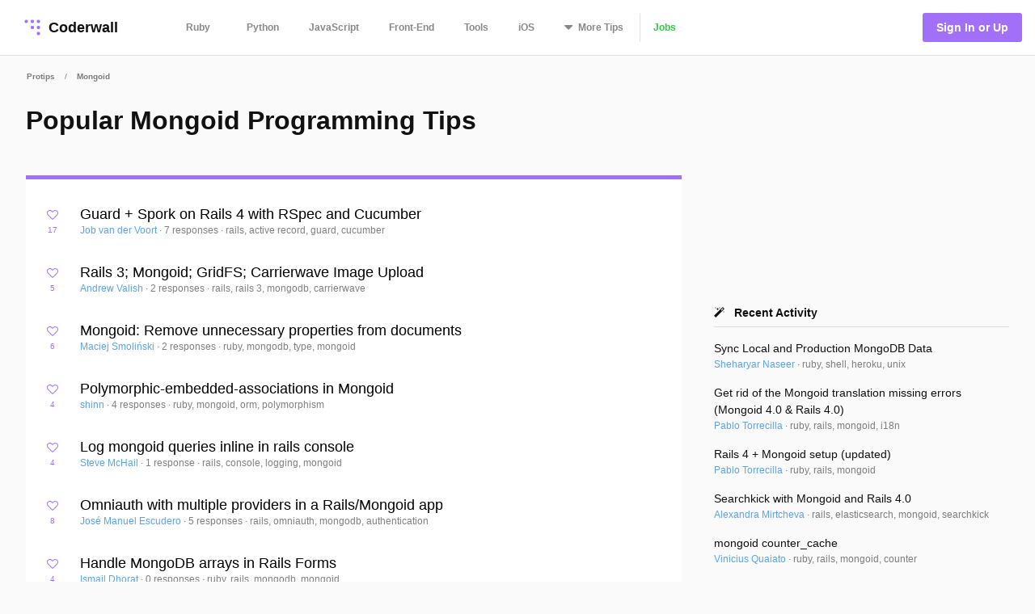

--- FILE ---
content_type: text/html; charset=utf-8
request_url: https://coderwall.com/t/mongoid/popular
body_size: 25082
content:
<!DOCTYPE html>
<html lang='en'>
<head>
<meta charset="UTF-8">
<title>Popular Mongoid Programming Tips - Popular Tips</title>
<meta name="description" content="Programming tips, tools, and projects from our developer community. A collaborative learning platform for software developers.">
<meta name="keywords" content="mongoid, tips, programming, coding">
<meta property="og:title" content="Popular Mongoid Programming Tips - Popular Tips">
<meta property="og:site_name" content="Coderwall">
<meta property="og:description" content="Programming tips, tools, and projects from our developer community. A collaborative learning platform for software developers.">
<meta property="og:type" content="website">
<meta name="twitter:title" content="Popular Mongoid Programming Tips - Popular Tips">
<meta name="twitter:site_name" content="Coderwall">
<meta name="twitter:site" content="@coderwall">
<meta name="twitter:card" content="summary">
<meta name="viewport" content="width=device-width,initial-scale=1">
<link rel="stylesheet" media="all" href="https://coderwall.com/assets/application-f77ef3288df80623e2760e3503a01465ba8927606d85da2b8dd7718335f3d09e.css" />
<script src="https://coderwall.com/assets/application-bc7a77d521dc8cec56106a5f612fec3e45116b5b0f783d0b81b28d4a31c1c5fe.js"></script>
<script src="https://coderwall.com/packs/application-2ea76e7a47b328cbbe71.js"></script>
<meta name="csrf-param" content="authenticity_token" />
<meta name="csrf-token" content="E5vkcfVXHhyKQkGpXRKJFX7aiL/3HVrLhNjnrsZ99C5X9WWrdnokz6+iesDQrHVYtcXI2U7H7hmxQqlub9WBNg==" />
<!-- Google Tag Manager -->
<!--script>
  dataLayer = [{
    'user_email': '',
    'user_created_at': ''
  }];
</script-->

<script>(function(w,d,s,l,i){w[l]=w[l]||[];w[l].push({'gtm.start':
    new Date().getTime(),event:'gtm.js'});var f=d.getElementsByTagName(s)[0],
  j=d.createElement(s),dl=l!='dataLayer'?'&l='+l:'';j.async=true;j.src=
  'https://www.googletagmanager.com/gtm.js?id='+i+dl;f.parentNode.insertBefore(j,f);
})(window,document,'script','dataLayer','GTM-KXGFN96');</script>
<!-- End Google Tag Manager -->
  <script>
    (function(i,s,o,g,r,a,m){i['GoogleAnalyticsObject']=r;i[r]=i[r]||function(){
    (i[r].q=i[r].q||[]).push(arguments)},i[r].l=1*new Date();a=s.createElement(o),
    m=s.getElementsByTagName(o)[0];a.async=1;a.src=g;m.parentNode.insertBefore(a,m)
    })(window,document,'script','//www.google-analytics.com/analytics.js','ga');

    ga('create', 'UA-797907-8', 'auto', {'cookieExpires': 0});
    ga('set', 'anonymizeIp', true);
  </script>

<script>
  document.addEventListener('turbolinks:load', function() {
    _native.init("CVADL5QU", {
      targetClass: 'native-js'
    });
  });
</script>



</head>
<body>
<!-- Google Tag Manager (noscript) -->
<noscript><iframe src="https://www.googletagmanager.com/ns.html?id=GTM-KXGFN96"
                  height="0" width="0" style="display:none;visibility:hidden"></iframe></noscript>
<!-- End Google Tag Manager (noscript) -->
<div class='clearfix'>
<header class='border-bottom'>
<nav class='clearfix py2'>
<div class='col col-4 sm-col-3 md-col-2'>
<div class='sm-ml1'>
<a class='btn logo relative' href='https://coderwall.com/'>
<div class='absolute' style='top: 2px'>
<svg version="1.1" viewBox="0 0 20 20" width="30" height="30" xmlns="http://www.w3.org/2000/svg">
  <circle cx="5" cy="5" r="1.4142" fill="#A26FF9"/>
  <circle cx="10" cy="5" r="1.4142" fill="#A26FF9"/>
  <circle cx="15" cy="5" r="1.4142" fill="#A26FF9"/>
  <circle cx="10" cy="10" r="1.4142" fill="#A26FF9"/>
  <circle cx="15" cy="10" r="1.4142" fill="#A26FF9"/>
  <circle cx="15" cy="15" r="1.4142" fill="#A26FF9"/>
</svg>

</div>
<div class='left font-x-lg' style='padding-left: 35px;'>
Coderwall
</div>
</a>
</div>
</div>
<div class='col col-3 sm-col-6 md-col-7 h6'>
<a class='btn muted-until-hover xs-hide sm-mr1' href='/t/ruby/popular'>Ruby</a>
<a class='btn muted-until-hover xs-hide' href='/t/python/popular'>Python</a>
<a class='btn muted-until-hover xs-hide' href='/t/javascript/popular'>JavaScript</a>
<a class='btn muted-until-hover xs-hide sm-only-hide' href='/t/web/popular'>Front-End</a>
<a class='btn muted-until-hover xs-hide sm-only-hide' href='/t/tools/popular'>Tools</a>
<a class='btn muted-until-hover xs-hide sm-only-hide' href='/t/ios/popular'>iOS</a>
<div class='btn dropdown' style='margin-top: -3px;'>
<span class='h3 muted-until-hover'>
<i class="fa fa-sort-down relative xs-hide" style="top: -2px; margin-right: 2px;"></i>
</span>
<span class='muted-until-hover xs-ml3'>
<span class='xs-hide'>More</span>
Tips
</span>
<div class='dropdown-content bg-white mt1 py1 border z4' style='left:0'>
<a class='btn py1 muted-until-hover sm-hide' href='/t/ruby/popular'>Ruby</a>
<a class='btn py1 muted-until-hover sm-hide' href='/t/python/popular'>Python</a>
<a class='btn py1 muted-until-hover sm-hide' href='/t/javascript/popular'>JavaScript</a>
<a class='btn py1 muted-until-hover md-hide nowrap' href='/t/web/popular'>Front-End</a>
<a class='btn py1 muted-until-hover md-hide' href='/t/tools/popular'>Tools</a>
<a class='btn py1 muted-until-hover md-hide' href='/t/ios/popular'>iOS</a>
<a class='btn py1 muted-until-hover' href='/t/php/popular'>PHP</a>
<a class='btn py1 muted-until-hover' href='/t/android/popular'>Android</a>
<a class='btn py1 muted-until-hover' href='/t/dot-net/popular'>.NET</a>
<a class='btn py1 muted-until-hover' href='/t/java/popular'>Java</a>
<a class='btn py1 green md-hide' href='/jobs'>Jobs</a>
</div>
</div>
<a class='btn border-left xs-hide sm-only-hide' href='/jobs'>
<div class='green'>Jobs</div>
</a>
</div>
<div class='col col-5 sm-col-3 md-col-3'>
<div class='right pr2'>
<a class='btn btn-primary bg-purple white ml1' href='/signin'>Sign In or Up</a>
</div>
</div>
</nav>
</header>


<div class='mt1 px3'>
<div class='mxn1 font-tiny mt0 diminish'>
<a class='btn px1' href='/trending'>Protips</a>
<div class='inline hide_last_child'>/</div>
<a class='btn px1' href='/t/mongoid/popular'><span class="translation_missing" title="translation missing: en.categories.long.mongoid">Mongoid</span></a>
<div class='inline hide_last_child'>/</div>
</div>

</div>
<main>
<div class='py2 px3'><div class='container'>
<div class='clearfix'>
<div class='sm-col sm-col sm-col-12 md-col-8'>
<div class='purple' style='border-bottom:solid 5px;'>
<h1 class='mt0 black'>Popular Mongoid Programming Tips</h1>
<p class='clearfix py1 font-lg black'></p>
</div>
<div class='py2 bg-white'>
<div class='pr1'><script type='application/ld+json'>
{
  "@context": "http://schema.org",
  "@type": "Article",
  "author": {
    "@type": "Person",
    "name": "Job van der Voort"
  },
  "dateModified": "2016-02-25 18:54:07 UTC",
  "datePublished": "2016-02-25 18:54:07 UTC",
  "headline": "Guard + Spork on Rails 4 with RSpec and Cucumber",
  "url": "/p/jxrhag/guard-spork-on-rails-4-with-rspec-and-cucumber",
  "commentCount": 7,
  "keywords": "rails, active record, guard, cucumber",
  "publisher": {
    "@type": "Organization",
    "name": "Coderwall",
    "logo": {
      "@type": "ImageObject",
      "url": "/logo.png"
    }
  },
  "image": "/logo.png"
}

</script>

<div class='protip card clearfix py2 likeable' id='protip_93561'>
<div class='col col-1'>
<div class='mt-third center'>
<div data='{&quot;heartableId&quot;:&quot;protip_93561&quot;,&quot;href&quot;:&quot;/p/jxrhag/likes&quot;}' id='react-heart-button-protip_93561'></div>
</div>
</div>
<div class='col col-11 overflow-hidden'>
<h3 class='mt0 mb0'>
<a class='diminish-viewed' href='/p/jxrhag/guard-spork-on-rails-4-with-rspec-and-cucumber'>
Guard + Spork on Rails 4 with RSpec and Cucumber
</a>
</h3>
<div class='font-sm'>
<span class=''>
<a href='/job'>
Job van der Voort
</a>
<div class='diminish inline'>&middot;</div>
</span>
<div class='diminish inline'>
<a href='/p/jxrhag/guard-spork-on-rails-4-with-rspec-and-cucumber'>
7 responses
</a>
&middot;
<span>rails, active record, guard, cucumber</span>
</div>
</div>
</div>
</div>

<script type='application/ld+json'>
{
  "@context": "http://schema.org",
  "@type": "Article",
  "author": {
    "@type": "Person",
    "name": "Andrew Valish"
  },
  "dateModified": "2016-02-25 18:53:58 UTC",
  "datePublished": "2016-02-25 18:53:58 UTC",
  "headline": "Rails 3; Mongoid; GridFS; Carrierwave Image Upload",
  "url": "/p/lqtsya/rails-3-mongoid-gridfs-carrierwave-image-upload",
  "commentCount": 2,
  "keywords": "rails, rails 3, mongodb, carrierwave",
  "publisher": {
    "@type": "Organization",
    "name": "Coderwall",
    "logo": {
      "@type": "ImageObject",
      "url": "/logo.png"
    }
  },
  "image": "/logo.png"
}

</script>

<div class='protip card clearfix py2 likeable' id='protip_73323'>
<div class='col col-1'>
<div class='mt-third center'>
<div data='{&quot;heartableId&quot;:&quot;protip_73323&quot;,&quot;href&quot;:&quot;/p/lqtsya/likes&quot;}' id='react-heart-button-protip_73323'></div>
</div>
</div>
<div class='col col-11 overflow-hidden'>
<h3 class='mt0 mb0'>
<a class='diminish-viewed' href='/p/lqtsya/rails-3-mongoid-gridfs-carrierwave-image-upload'>
Rails 3; Mongoid; GridFS; Carrierwave Image Upload
</a>
</h3>
<div class='font-sm'>
<span class=''>
<a href='/valish'>
Andrew Valish
</a>
<div class='diminish inline'>&middot;</div>
</span>
<div class='diminish inline'>
<a href='/p/lqtsya/rails-3-mongoid-gridfs-carrierwave-image-upload'>
2 responses
</a>
&middot;
<span>rails, rails 3, mongodb, carrierwave</span>
</div>
</div>
</div>
</div>

<script type='application/ld+json'>
{
  "@context": "http://schema.org",
  "@type": "Article",
  "author": {
    "@type": "Person",
    "name": "Maciej Smoliński"
  },
  "dateModified": "2016-02-25 18:53:47 UTC",
  "datePublished": "2016-02-25 18:53:47 UTC",
  "headline": "Mongoid: Remove unnecessary properties from documents",
  "url": "/p/wcx4pq/mongoid-remove-unnecessary-properties-from-documents",
  "commentCount": 2,
  "keywords": "ruby, mongodb, type, mongoid",
  "publisher": {
    "@type": "Organization",
    "name": "Coderwall",
    "logo": {
      "@type": "ImageObject",
      "url": "/logo.png"
    }
  },
  "image": "/logo.png"
}

</script>

<div class='protip card clearfix py2 likeable' id='protip_90132'>
<div class='col col-1'>
<div class='mt-third center'>
<div data='{&quot;heartableId&quot;:&quot;protip_90132&quot;,&quot;href&quot;:&quot;/p/wcx4pq/likes&quot;}' id='react-heart-button-protip_90132'></div>
</div>
</div>
<div class='col col-11 overflow-hidden'>
<h3 class='mt0 mb0'>
<a class='diminish-viewed' href='/p/wcx4pq/mongoid-remove-unnecessary-properties-from-documents'>
Mongoid: Remove unnecessary properties from documents
</a>
</h3>
<div class='font-sm'>
<span class=''>
<a href='/maciejsmolinski'>
Maciej Smoliński
</a>
<div class='diminish inline'>&middot;</div>
</span>
<div class='diminish inline'>
<a href='/p/wcx4pq/mongoid-remove-unnecessary-properties-from-documents'>
2 responses
</a>
&middot;
<span>ruby, mongodb, type, mongoid</span>
</div>
</div>
</div>
</div>

<script type='application/ld+json'>
{
  "@context": "http://schema.org",
  "@type": "Article",
  "author": {
    "@type": "Person",
    "name": "shinn"
  },
  "dateModified": "2016-02-25 18:52:05 UTC",
  "datePublished": "2016-02-25 18:52:05 UTC",
  "headline": "Polymorphic-embedded-associations in Mongoid",
  "url": "/p/w6iyeg/polymorphic-embedded-associations-in-mongoid",
  "commentCount": 4,
  "keywords": "ruby, mongoid, orm, polymorphism",
  "publisher": {
    "@type": "Organization",
    "name": "Coderwall",
    "logo": {
      "@type": "ImageObject",
      "url": "/logo.png"
    }
  },
  "image": "/logo.png"
}

</script>

<div class='protip card clearfix py2 likeable' id='protip_91802'>
<div class='col col-1'>
<div class='mt-third center'>
<div data='{&quot;heartableId&quot;:&quot;protip_91802&quot;,&quot;href&quot;:&quot;/p/w6iyeg/likes&quot;}' id='react-heart-button-protip_91802'></div>
</div>
</div>
<div class='col col-11 overflow-hidden'>
<h3 class='mt0 mb0'>
<a class='diminish-viewed' href='/p/w6iyeg/polymorphic-embedded-associations-in-mongoid'>
Polymorphic-embedded-associations in Mongoid
</a>
</h3>
<div class='font-sm'>
<span class=''>
<a href='/shinn'>
shinn
</a>
<div class='diminish inline'>&middot;</div>
</span>
<div class='diminish inline'>
<a href='/p/w6iyeg/polymorphic-embedded-associations-in-mongoid'>
4 responses
</a>
&middot;
<span>ruby, mongoid, orm, polymorphism</span>
</div>
</div>
</div>
</div>

<script type='application/ld+json'>
{
  "@context": "http://schema.org",
  "@type": "Article",
  "author": {
    "@type": "Person",
    "name": "Steve McHail"
  },
  "dateModified": "2016-02-25 18:52:28 UTC",
  "datePublished": "2016-02-25 18:52:28 UTC",
  "headline": "Log mongoid queries inline in rails console",
  "url": "/p/dz6ttq/log-mongoid-queries-inline-in-rails-console",
  "commentCount": 1,
  "keywords": "rails, console, logging, mongoid",
  "publisher": {
    "@type": "Organization",
    "name": "Coderwall",
    "logo": {
      "@type": "ImageObject",
      "url": "/logo.png"
    }
  },
  "image": "/logo.png"
}

</script>

<div class='protip card clearfix py2 likeable' id='protip_92992'>
<div class='col col-1'>
<div class='mt-third center'>
<div data='{&quot;heartableId&quot;:&quot;protip_92992&quot;,&quot;href&quot;:&quot;/p/dz6ttq/likes&quot;}' id='react-heart-button-protip_92992'></div>
</div>
</div>
<div class='col col-11 overflow-hidden'>
<h3 class='mt0 mb0'>
<a class='diminish-viewed' href='/p/dz6ttq/log-mongoid-queries-inline-in-rails-console'>
Log mongoid queries inline in rails console
</a>
</h3>
<div class='font-sm'>
<span class=''>
<a href='/mchail'>
Steve McHail
</a>
<div class='diminish inline'>&middot;</div>
</span>
<div class='diminish inline'>
<a href='/p/dz6ttq/log-mongoid-queries-inline-in-rails-console'>
1 response
</a>
&middot;
<span>rails, console, logging, mongoid</span>
</div>
</div>
</div>
</div>

<script type='application/ld+json'>
{
  "@context": "http://schema.org",
  "@type": "Article",
  "author": {
    "@type": "Person",
    "name": "José Manuel Escudero"
  },
  "dateModified": "2016-03-08 17:42:40 UTC",
  "datePublished": "2016-03-08 17:42:40 UTC",
  "headline": "Omniauth with multiple providers in a Rails/Mongoid app",
  "url": "/p/cdeglq/omniauth-with-multiple-providers-in-a-rails-mongoid-app",
  "commentCount": 5,
  "keywords": "rails, omniauth, mongodb, authentication",
  "publisher": {
    "@type": "Organization",
    "name": "Coderwall",
    "logo": {
      "@type": "ImageObject",
      "url": "/logo.png"
    }
  },
  "image": "/logo.png"
}

</script>

<div class='protip card clearfix py2 likeable' id='protip_94852'>
<div class='col col-1'>
<div class='mt-third center'>
<div data='{&quot;heartableId&quot;:&quot;protip_94852&quot;,&quot;href&quot;:&quot;/p/cdeglq/likes&quot;}' id='react-heart-button-protip_94852'></div>
</div>
</div>
<div class='col col-11 overflow-hidden'>
<h3 class='mt0 mb0'>
<a class='diminish-viewed' href='/p/cdeglq/omniauth-with-multiple-providers-in-a-rails-mongoid-app'>
Omniauth with multiple providers in a Rails/Mongoid app
</a>
</h3>
<div class='font-sm'>
<span class=''>
<a href='/jmlevick'>
José Manuel Escudero
</a>
<div class='diminish inline'>&middot;</div>
</span>
<div class='diminish inline'>
<a href='/p/cdeglq/omniauth-with-multiple-providers-in-a-rails-mongoid-app'>
5 responses
</a>
&middot;
<span>rails, omniauth, mongodb, authentication</span>
</div>
</div>
</div>
</div>

<script type='application/ld+json'>
{
  "@context": "http://schema.org",
  "@type": "Article",
  "author": {
    "@type": "Person",
    "name": "Ismail Dhorat"
  },
  "dateModified": "2016-02-25 18:44:27 UTC",
  "datePublished": "2016-02-25 18:44:27 UTC",
  "headline": "Handle MongoDB arrays in Rails Forms",
  "url": "/p/4rv1bg/handle-mongodb-arrays-in-rails-forms",
  "commentCount": 0,
  "keywords": "ruby, rails, mongodb, mongoid",
  "publisher": {
    "@type": "Organization",
    "name": "Coderwall",
    "logo": {
      "@type": "ImageObject",
      "url": "/logo.png"
    }
  },
  "image": "/logo.png"
}

</script>

<div class='protip card clearfix py2 likeable' id='protip_94713'>
<div class='col col-1'>
<div class='mt-third center'>
<div data='{&quot;heartableId&quot;:&quot;protip_94713&quot;,&quot;href&quot;:&quot;/p/4rv1bg/likes&quot;}' id='react-heart-button-protip_94713'></div>
</div>
</div>
<div class='col col-11 overflow-hidden'>
<h3 class='mt0 mb0'>
<a class='diminish-viewed' href='/p/4rv1bg/handle-mongodb-arrays-in-rails-forms'>
Handle MongoDB arrays in Rails Forms
</a>
</h3>
<div class='font-sm'>
<span class=''>
<a href='/ismail'>
Ismail Dhorat
</a>
<div class='diminish inline'>&middot;</div>
</span>
<div class='diminish inline'>
<a href='/p/4rv1bg/handle-mongodb-arrays-in-rails-forms'>
0 responses
</a>
&middot;
<span>ruby, rails, mongodb, mongoid</span>
</div>
</div>
</div>
</div>

<script type='application/ld+json'>
{
  "@context": "http://schema.org",
  "@type": "Article",
  "author": {
    "@type": "Person",
    "name": "Mario Uher"
  },
  "dateModified": "2016-02-25 18:50:58 UTC",
  "datePublished": "2016-02-25 18:50:58 UTC",
  "headline": "minimongoid or: How I learned to love Meteor",
  "url": "/p/_q9b1w/minimongoid-or-how-i-learned-to-love-meteor",
  "commentCount": 4,
  "keywords": "coffeescript, mongoid, meteor, model",
  "publisher": {
    "@type": "Organization",
    "name": "Coderwall",
    "logo": {
      "@type": "ImageObject",
      "url": "/logo.png"
    }
  },
  "image": "/logo.png"
}

</script>

<div class='protip card clearfix py2 likeable' id='protip_86075'>
<div class='col col-1'>
<div class='mt-third center'>
<div data='{&quot;heartableId&quot;:&quot;protip_86075&quot;,&quot;href&quot;:&quot;/p/_q9b1w/likes&quot;}' id='react-heart-button-protip_86075'></div>
</div>
</div>
<div class='col col-11 overflow-hidden'>
<h3 class='mt0 mb0'>
<a class='diminish-viewed' href='/p/_q9b1w/minimongoid-or-how-i-learned-to-love-meteor'>
minimongoid or: How I learned to love Meteor
</a>
</h3>
<div class='font-sm'>
<span class=''>
<a href='/haihappen'>
Mario Uher
</a>
<div class='diminish inline'>&middot;</div>
</span>
<div class='diminish inline'>
<a href='/p/_q9b1w/minimongoid-or-how-i-learned-to-love-meteor'>
4 responses
</a>
&middot;
<span>coffeescript, mongoid, meteor, model</span>
</div>
</div>
</div>
</div>

<script type='application/ld+json'>
{
  "@context": "http://schema.org",
  "@type": "Article",
  "author": {
    "@type": "Person",
    "name": "Felipe Rodrigues de Almeida"
  },
  "dateModified": "2016-02-25 18:45:30 UTC",
  "datePublished": "2016-02-25 18:45:30 UTC",
  "headline": "Messages translation for mongoid will help on fabrication/fixture investigation",
  "url": "/p/ebvgaw/messages-translation-for-mongoid-will-help-on-fabrication-fixture-investigation",
  "commentCount": 0,
  "keywords": "rails, mongoid, validations, messages",
  "publisher": {
    "@type": "Organization",
    "name": "Coderwall",
    "logo": {
      "@type": "ImageObject",
      "url": "/logo.png"
    }
  },
  "image": "/logo.png"
}

</script>

<div class='protip card clearfix py2 likeable' id='protip_97161'>
<div class='col col-1'>
<div class='mt-third center'>
<div data='{&quot;heartableId&quot;:&quot;protip_97161&quot;,&quot;href&quot;:&quot;/p/ebvgaw/likes&quot;}' id='react-heart-button-protip_97161'></div>
</div>
</div>
<div class='col col-11 overflow-hidden'>
<h3 class='mt0 mb0'>
<a class='diminish-viewed' href='/p/ebvgaw/messages-translation-for-mongoid-will-help-on-fabrication-fixture-investigation'>
Messages translation for mongoid will help on fabrication/fixture investigation
</a>
</h3>
<div class='font-sm'>
<span class=''>
<a href='/felipero'>
Felipe Rodrigues de Almeida
</a>
<div class='diminish inline'>&middot;</div>
</span>
<div class='diminish inline'>
<a href='/p/ebvgaw/messages-translation-for-mongoid-will-help-on-fabrication-fixture-investigation'>
0 responses
</a>
&middot;
<span>rails, mongoid, validations, messages</span>
</div>
</div>
</div>
</div>

<script type='application/ld+json'>
{
  "@context": "http://schema.org",
  "@type": "Article",
  "author": {
    "@type": "Person",
    "name": "Pablo Torrecilla"
  },
  "dateModified": "2016-07-03 14:53:31 UTC",
  "datePublished": "2016-07-03 14:53:31 UTC",
  "headline": "Get rid of the Mongoid translation missing errors (Mongoid 4.0 &amp; Rails 4.0)",
  "url": "/p/czn8xa/get-rid-of-the-mongoid-translation-missing-errors-mongoid-4-0-rails-4-0",
  "commentCount": 3,
  "keywords": "ruby, rails, mongoid, i18n",
  "publisher": {
    "@type": "Organization",
    "name": "Coderwall",
    "logo": {
      "@type": "ImageObject",
      "url": "/logo.png"
    }
  },
  "image": "/logo.png"
}

</script>

<div class='protip card clearfix py2 likeable' id='protip_102809'>
<div class='col col-1'>
<div class='mt-third center'>
<div data='{&quot;heartableId&quot;:&quot;protip_102809&quot;,&quot;href&quot;:&quot;/p/czn8xa/likes&quot;}' id='react-heart-button-protip_102809'></div>
</div>
</div>
<div class='col col-11 overflow-hidden'>
<h3 class='mt0 mb0'>
<a class='diminish-viewed' href='/p/czn8xa/get-rid-of-the-mongoid-translation-missing-errors-mongoid-4-0-rails-4-0'>
Get rid of the Mongoid translation missing errors (Mongoid 4.0 &amp; Rails 4.0)
</a>
</h3>
<div class='font-sm'>
<span class=''>
<a href='/nosolopau'>
Pablo Torrecilla
</a>
<div class='diminish inline'>&middot;</div>
</span>
<div class='diminish inline'>
<a href='/p/czn8xa/get-rid-of-the-mongoid-translation-missing-errors-mongoid-4-0-rails-4-0'>
3 responses
</a>
&middot;
<span>ruby, rails, mongoid, i18n</span>
</div>
</div>
</div>
</div>

<script type='application/ld+json'>
{
  "@context": "http://schema.org",
  "@type": "Article",
  "author": {
    "@type": "Person",
    "name": "Alexandr Korsak"
  },
  "dateModified": "2021-04-26 05:26:43 UTC",
  "datePublished": "2021-04-26 05:26:43 UTC",
  "headline": "Mongoid ModelName.collection.aggregate method with $match by dates.",
  "url": "/p/dtvvha/mongoid-modelname-collection-aggregate-method-with-match-by-dates",
  "commentCount": 0,
  "keywords": "ruby, rails, mongodb, mongoid",
  "publisher": {
    "@type": "Organization",
    "name": "Coderwall",
    "logo": {
      "@type": "ImageObject",
      "url": "/logo.png"
    }
  },
  "image": "/logo.png"
}

</script>

<div class='protip card clearfix py2 likeable' id='protip_91613'>
<div class='col col-1'>
<div class='mt-third center'>
<div data='{&quot;heartableId&quot;:&quot;protip_91613&quot;,&quot;href&quot;:&quot;/p/dtvvha/likes&quot;}' id='react-heart-button-protip_91613'></div>
</div>
</div>
<div class='col col-11 overflow-hidden'>
<h3 class='mt0 mb0'>
<a class='diminish-viewed' href='/p/dtvvha/mongoid-modelname-collection-aggregate-method-with-match-by-dates'>
Mongoid ModelName.collection.aggregate method with $match by dates.
</a>
</h3>
<div class='font-sm'>
<span class=''>
<a href='/Alexandr%20K'>
Alexandr Korsak
</a>
<div class='diminish inline'>&middot;</div>
</span>
<div class='diminish inline'>
<a href='/p/dtvvha/mongoid-modelname-collection-aggregate-method-with-match-by-dates'>
0 responses
</a>
&middot;
<span>ruby, rails, mongodb, mongoid</span>
</div>
</div>
</div>
</div>

<script type='application/ld+json'>
{
  "@context": "http://schema.org",
  "@type": "Article",
  "author": {
    "@type": "Person",
    "name": "Emmanuel Turlay"
  },
  "dateModified": "2017-02-19 23:51:42 UTC",
  "datePublished": "2017-02-19 23:51:42 UTC",
  "headline": "Atomic increment in Mongoid",
  "url": "/p/sv1haw/atomic-increment-in-mongoid",
  "commentCount": 1,
  "keywords": "rails, mongodb, mongoid",
  "publisher": {
    "@type": "Organization",
    "name": "Coderwall",
    "logo": {
      "@type": "ImageObject",
      "url": "/logo.png"
    }
  },
  "image": "/logo.png"
}

</script>

<div class='protip card clearfix py2 likeable' id='protip_86409'>
<div class='col col-1'>
<div class='mt-third center'>
<div data='{&quot;heartableId&quot;:&quot;protip_86409&quot;,&quot;href&quot;:&quot;/p/sv1haw/likes&quot;}' id='react-heart-button-protip_86409'></div>
</div>
</div>
<div class='col col-11 overflow-hidden'>
<h3 class='mt0 mb0'>
<a class='diminish-viewed' href='/p/sv1haw/atomic-increment-in-mongoid'>
Atomic increment in Mongoid
</a>
</h3>
<div class='font-sm'>
<span class=''>
<a href='/neutralino1'>
Emmanuel Turlay
</a>
<div class='diminish inline'>&middot;</div>
</span>
<div class='diminish inline'>
<a href='/p/sv1haw/atomic-increment-in-mongoid'>
1 response
</a>
&middot;
<span>rails, mongodb, mongoid</span>
</div>
</div>
</div>
</div>

<script type='application/ld+json'>
{
  "@context": "http://schema.org",
  "@type": "Article",
  "author": {
    "@type": "Person",
    "name": "Vinicius Quaiato"
  },
  "dateModified": "2016-02-25 18:45:33 UTC",
  "datePublished": "2016-02-25 18:45:33 UTC",
  "headline": "mongoid counter_cache",
  "url": "/p/zbblsg/mongoid-counter_cache",
  "commentCount": 0,
  "keywords": "ruby, rails, mongoid, counter",
  "publisher": {
    "@type": "Organization",
    "name": "Coderwall",
    "logo": {
      "@type": "ImageObject",
      "url": "/logo.png"
    }
  },
  "image": "/logo.png"
}

</script>

<div class='protip card clearfix py2 likeable' id='protip_97286'>
<div class='col col-1'>
<div class='mt-third center'>
<div data='{&quot;heartableId&quot;:&quot;protip_97286&quot;,&quot;href&quot;:&quot;/p/zbblsg/likes&quot;}' id='react-heart-button-protip_97286'></div>
</div>
</div>
<div class='col col-11 overflow-hidden'>
<h3 class='mt0 mb0'>
<a class='diminish-viewed' href='/p/zbblsg/mongoid-counter_cache'>
mongoid counter_cache
</a>
</h3>
<div class='font-sm'>
<span class=''>
<a href='/vquaiato'>
Vinicius Quaiato
</a>
<div class='diminish inline'>&middot;</div>
</span>
<div class='diminish inline'>
<a href='/p/zbblsg/mongoid-counter_cache'>
0 responses
</a>
&middot;
<span>ruby, rails, mongoid, counter</span>
</div>
</div>
</div>
</div>

<script type='application/ld+json'>
{
  "@context": "http://schema.org",
  "@type": "Article",
  "author": {
    "@type": "Person",
    "name": "Sheharyar Naseer"
  },
  "dateModified": "2016-02-25 18:48:16 UTC",
  "datePublished": "2016-02-25 18:48:16 UTC",
  "headline": "Sync Local and Production MongoDB Data",
  "url": "/p/r9hjwa/sync-local-and-production-mongodb-data",
  "commentCount": 0,
  "keywords": "ruby, shell, heroku, unix",
  "publisher": {
    "@type": "Organization",
    "name": "Coderwall",
    "logo": {
      "@type": "ImageObject",
      "url": "/logo.png"
    }
  },
  "image": "/logo.png"
}

</script>

<div class='protip card clearfix py2 likeable' id='protip_104629'>
<div class='col col-1'>
<div class='mt-third center'>
<div data='{&quot;heartableId&quot;:&quot;protip_104629&quot;,&quot;href&quot;:&quot;/p/r9hjwa/likes&quot;}' id='react-heart-button-protip_104629'></div>
</div>
</div>
<div class='col col-11 overflow-hidden'>
<h3 class='mt0 mb0'>
<a class='diminish-viewed' href='/p/r9hjwa/sync-local-and-production-mongodb-data'>
Sync Local and Production MongoDB Data
</a>
</h3>
<div class='font-sm'>
<span class=''>
<a href='/sheharyar'>
Sheharyar Naseer
</a>
<div class='diminish inline'>&middot;</div>
</span>
<div class='diminish inline'>
<a href='/p/r9hjwa/sync-local-and-production-mongodb-data'>
0 responses
</a>
&middot;
<span>ruby, shell, heroku, unix</span>
</div>
</div>
</div>
</div>

<script type='application/ld+json'>
{
  "@context": "http://schema.org",
  "@type": "Article",
  "author": {
    "@type": "Person",
    "name": "Kevin Thompson"
  },
  "dateModified": "2016-02-25 18:36:47 UTC",
  "datePublished": "2016-02-25 18:36:47 UTC",
  "headline": "Mongoid Configuration for MongoHQ Replica Sets",
  "url": "/p/a6mvmg/mongoid-configuration-for-mongohq-replica-sets",
  "commentCount": 0,
  "keywords": "rails, heroku, mongodb, mongoid",
  "publisher": {
    "@type": "Organization",
    "name": "Coderwall",
    "logo": {
      "@type": "ImageObject",
      "url": "/logo.png"
    }
  },
  "image": "/logo.png"
}

</script>

<div class='protip card clearfix py2 likeable' id='protip_77743'>
<div class='col col-1'>
<div class='mt-third center'>
<div data='{&quot;heartableId&quot;:&quot;protip_77743&quot;,&quot;href&quot;:&quot;/p/a6mvmg/likes&quot;}' id='react-heart-button-protip_77743'></div>
</div>
</div>
<div class='col col-11 overflow-hidden'>
<h3 class='mt0 mb0'>
<a class='diminish-viewed' href='/p/a6mvmg/mongoid-configuration-for-mongohq-replica-sets'>
Mongoid Configuration for MongoHQ Replica Sets
</a>
</h3>
<div class='font-sm'>
<span class=''>
<a href='/kevinthompson'>
Kevin Thompson
</a>
<div class='diminish inline'>&middot;</div>
</span>
<div class='diminish inline'>
<a href='/p/a6mvmg/mongoid-configuration-for-mongohq-replica-sets'>
0 responses
</a>
&middot;
<span>rails, heroku, mongodb, mongoid</span>
</div>
</div>
</div>
</div>

<script type='application/ld+json'>
{
  "@context": "http://schema.org",
  "@type": "Article",
  "author": {
    "@type": "Person",
    "name": "Alexandra Mirtcheva"
  },
  "dateModified": "2016-09-27 06:58:26 UTC",
  "datePublished": "2016-09-27 06:58:26 UTC",
  "headline": "Searchkick with Mongoid and Rails 4.0",
  "url": "/p/8beaba/searchkick-with-mongoid-and-rails-4-0",
  "commentCount": 2,
  "keywords": "rails, elasticsearch, mongoid, searchkick",
  "publisher": {
    "@type": "Organization",
    "name": "Coderwall",
    "logo": {
      "@type": "ImageObject",
      "url": "/logo.png"
    }
  },
  "image": "/logo.png"
}

</script>

<div class='protip card clearfix py2 likeable' id='protip_99590'>
<div class='col col-1'>
<div class='mt-third center'>
<div data='{&quot;heartableId&quot;:&quot;protip_99590&quot;,&quot;href&quot;:&quot;/p/8beaba/likes&quot;}' id='react-heart-button-protip_99590'></div>
</div>
</div>
<div class='col col-11 overflow-hidden'>
<h3 class='mt0 mb0'>
<a class='diminish-viewed' href='/p/8beaba/searchkick-with-mongoid-and-rails-4-0'>
Searchkick with Mongoid and Rails 4.0
</a>
</h3>
<div class='font-sm'>
<span class=''>
<a href='/amirtcheva'>
Alexandra Mirtcheva
</a>
<div class='diminish inline'>&middot;</div>
</span>
<div class='diminish inline'>
<a href='/p/8beaba/searchkick-with-mongoid-and-rails-4-0'>
2 responses
</a>
&middot;
<span>rails, elasticsearch, mongoid, searchkick</span>
</div>
</div>
</div>
</div>

<script type='application/ld+json'>
{
  "@context": "http://schema.org",
  "@type": "Article",
  "author": {
    "@type": "Person",
    "name": "Javier Cervantes"
  },
  "dateModified": "2016-02-25 18:45:22 UTC",
  "datePublished": "2016-02-25 18:45:22 UTC",
  "headline": "Find duplicate documents in mongoid with map/reduce",
  "url": "/p/96dp8g/find-duplicate-documents-in-mongoid-with-map-reduce",
  "commentCount": 0,
  "keywords": "mongoid, mongo, map, duplicates",
  "publisher": {
    "@type": "Organization",
    "name": "Coderwall",
    "logo": {
      "@type": "ImageObject",
      "url": "/logo.png"
    }
  },
  "image": "/logo.png"
}

</script>

<div class='protip card clearfix py2 likeable' id='protip_96863'>
<div class='col col-1'>
<div class='mt-third center'>
<div data='{&quot;heartableId&quot;:&quot;protip_96863&quot;,&quot;href&quot;:&quot;/p/96dp8g/likes&quot;}' id='react-heart-button-protip_96863'></div>
</div>
</div>
<div class='col col-11 overflow-hidden'>
<h3 class='mt0 mb0'>
<a class='diminish-viewed' href='/p/96dp8g/find-duplicate-documents-in-mongoid-with-map-reduce'>
Find duplicate documents in mongoid with map/reduce
</a>
</h3>
<div class='font-sm'>
<span class=''>
<a href='/solojavier'>
Javier Cervantes
</a>
<div class='diminish inline'>&middot;</div>
</span>
<div class='diminish inline'>
<a href='/p/96dp8g/find-duplicate-documents-in-mongoid-with-map-reduce'>
0 responses
</a>
&middot;
<span>mongoid, mongo, map, duplicates</span>
</div>
</div>
</div>
</div>

<script type='application/ld+json'>
{
  "@context": "http://schema.org",
  "@type": "Article",
  "author": {
    "@type": "Person",
    "name": "Steven Shingler"
  },
  "dateModified": "2016-02-25 18:36:53 UTC",
  "datePublished": "2016-02-25 18:36:53 UTC",
  "headline": "Don't try to use Mongoid 3.0 on Ruby 1.9.2",
  "url": "/p/a-5via/don-t-try-to-use-mongoid-3-0-on-ruby-1-9-2",
  "commentCount": 0,
  "keywords": "ruby, mongodb, mongoid, mongo",
  "publisher": {
    "@type": "Organization",
    "name": "Coderwall",
    "logo": {
      "@type": "ImageObject",
      "url": "/logo.png"
    }
  },
  "image": "/logo.png"
}

</script>

<div class='protip card clearfix py2 likeable' id='protip_77942'>
<div class='col col-1'>
<div class='mt-third center'>
<div data='{&quot;heartableId&quot;:&quot;protip_77942&quot;,&quot;href&quot;:&quot;/p/a-5via/likes&quot;}' id='react-heart-button-protip_77942'></div>
</div>
</div>
<div class='col col-11 overflow-hidden'>
<h3 class='mt0 mb0'>
<a class='diminish-viewed' href='/p/a-5via/don-t-try-to-use-mongoid-3-0-on-ruby-1-9-2'>
Don&#39;t try to use Mongoid 3.0 on Ruby 1.9.2
</a>
</h3>
<div class='font-sm'>
<span class=''>
<a href='/sshingler'>
Steven Shingler
</a>
<div class='diminish inline'>&middot;</div>
</span>
<div class='diminish inline'>
<a href='/p/a-5via/don-t-try-to-use-mongoid-3-0-on-ruby-1-9-2'>
0 responses
</a>
&middot;
<span>ruby, mongodb, mongoid, mongo</span>
</div>
</div>
</div>
</div>

<script type='application/ld+json'>
{
  "@context": "http://schema.org",
  "@type": "Article",
  "author": {
    "@type": "Person",
    "name": "Elad Meidar"
  },
  "dateModified": "2016-02-25 18:42:55 UTC",
  "datePublished": "2016-02-25 18:42:55 UTC",
  "headline": "ActiveRecord and Mongo associations",
  "url": "/p/xqxixq/activerecord-and-mongo-associations",
  "commentCount": 0,
  "keywords": "mysql, rails, activerecord, mongoid",
  "publisher": {
    "@type": "Organization",
    "name": "Coderwall",
    "logo": {
      "@type": "ImageObject",
      "url": "/logo.png"
    }
  },
  "image": "/logo.png"
}

</script>

<div class='protip card clearfix py2 likeable' id='protip_91205'>
<div class='col col-1'>
<div class='mt-third center'>
<div data='{&quot;heartableId&quot;:&quot;protip_91205&quot;,&quot;href&quot;:&quot;/p/xqxixq/likes&quot;}' id='react-heart-button-protip_91205'></div>
</div>
</div>
<div class='col col-11 overflow-hidden'>
<h3 class='mt0 mb0'>
<a class='diminish-viewed' href='/p/xqxixq/activerecord-and-mongo-associations'>
ActiveRecord and Mongo associations
</a>
</h3>
<div class='font-sm'>
<span class=''>
<a href='/eladmeidar'>
Elad Meidar
</a>
<div class='diminish inline'>&middot;</div>
</span>
<div class='diminish inline'>
<a href='/p/xqxixq/activerecord-and-mongo-associations'>
0 responses
</a>
&middot;
<span>mysql, rails, activerecord, mongoid</span>
</div>
</div>
</div>
</div>

<script type='application/ld+json'>
{
  "@context": "http://schema.org",
  "@type": "Article",
  "author": {
    "@type": "Person",
    "name": "Arkadiusz Buras"
  },
  "dateModified": "2016-02-25 18:41:29 UTC",
  "datePublished": "2016-02-25 18:41:29 UTC",
  "headline": "Moped/Mongoid 3 Instrumentation for Rails 3",
  "url": "/p/ttvagq/moped-mongoid-3-instrumentation-for-rails-3",
  "commentCount": 0,
  "keywords": "ruby, mongodb, mongoid",
  "publisher": {
    "@type": "Organization",
    "name": "Coderwall",
    "logo": {
      "@type": "ImageObject",
      "url": "/logo.png"
    }
  },
  "image": "/logo.png"
}

</script>

<div class='protip card clearfix py2 likeable' id='protip_88008'>
<div class='col col-1'>
<div class='mt-third center'>
<div data='{&quot;heartableId&quot;:&quot;protip_88008&quot;,&quot;href&quot;:&quot;/p/ttvagq/likes&quot;}' id='react-heart-button-protip_88008'></div>
</div>
</div>
<div class='col col-11 overflow-hidden'>
<h3 class='mt0 mb0'>
<a class='diminish-viewed' href='/p/ttvagq/moped-mongoid-3-instrumentation-for-rails-3'>
Moped/Mongoid 3 Instrumentation for Rails 3
</a>
</h3>
<div class='font-sm'>
<span class=''>
<a href='/macbury'>
Arkadiusz Buras
</a>
<div class='diminish inline'>&middot;</div>
</span>
<div class='diminish inline'>
<a href='/p/ttvagq/moped-mongoid-3-instrumentation-for-rails-3'>
0 responses
</a>
&middot;
<span>ruby, mongodb, mongoid</span>
</div>
</div>
</div>
</div>

<script type='application/ld+json'>
{
  "@context": "http://schema.org",
  "@type": "Article",
  "author": {
    "@type": "Person",
    "name": "José Manuel Escudero"
  },
  "dateModified": "2016-02-25 18:40:08 UTC",
  "datePublished": "2016-02-25 18:40:08 UTC",
  "headline": " [HowTo] Cómo simular una relación "has_many :through" en Mongoid #Rails ",
  "url": "/p/zqlxig/howto-como-simular-una-relacion-has_many-through-en-mongoid-rails",
  "commentCount": 0,
  "keywords": "rails, mongodb, mongoid",
  "publisher": {
    "@type": "Organization",
    "name": "Coderwall",
    "logo": {
      "@type": "ImageObject",
      "url": "/logo.png"
    }
  },
  "image": "/logo.png"
}

</script>

<div class='protip card clearfix py2 likeable' id='protip_85079'>
<div class='col col-1'>
<div class='mt-third center'>
<div data='{&quot;heartableId&quot;:&quot;protip_85079&quot;,&quot;href&quot;:&quot;/p/zqlxig/likes&quot;}' id='react-heart-button-protip_85079'></div>
</div>
</div>
<div class='col col-11 overflow-hidden'>
<h3 class='mt0 mb0'>
<a class='diminish-viewed' href='/p/zqlxig/howto-como-simular-una-relacion-has_many-through-en-mongoid-rails'>
 [HowTo] Cómo simular una relación &quot;has_many :through&quot; en Mongoid #Rails 
</a>
</h3>
<div class='font-sm'>
<span class=''>
<a href='/jmlevick'>
José Manuel Escudero
</a>
<div class='diminish inline'>&middot;</div>
</span>
<div class='diminish inline'>
<a href='/p/zqlxig/howto-como-simular-una-relacion-has_many-through-en-mongoid-rails'>
0 responses
</a>
&middot;
<span>rails, mongodb, mongoid</span>
</div>
</div>
</div>
</div>

<script type='application/ld+json'>
{
  "@context": "http://schema.org",
  "@type": "Article",
  "author": {
    "@type": "Person",
    "name": "Christopher Garvis"
  },
  "dateModified": "2016-02-25 18:40:29 UTC",
  "datePublished": "2016-02-25 18:40:29 UTC",
  "headline": "Ping Event for Rails &amp; Mongoid",
  "url": "/p/xb1axw/ping-event-for-rails-mongoid",
  "commentCount": 0,
  "keywords": "ruby, rails, mongodb, mongoid",
  "publisher": {
    "@type": "Organization",
    "name": "Coderwall",
    "logo": {
      "@type": "ImageObject",
      "url": "/logo.png"
    }
  },
  "image": "/logo.png"
}

</script>

<div class='protip card clearfix py2 likeable' id='protip_85849'>
<div class='col col-1'>
<div class='mt-third center'>
<div data='{&quot;heartableId&quot;:&quot;protip_85849&quot;,&quot;href&quot;:&quot;/p/xb1axw/likes&quot;}' id='react-heart-button-protip_85849'></div>
</div>
</div>
<div class='col col-11 overflow-hidden'>
<h3 class='mt0 mb0'>
<a class='diminish-viewed' href='/p/xb1axw/ping-event-for-rails-mongoid'>
Ping Event for Rails &amp; Mongoid
</a>
</h3>
<div class='font-sm'>
<span class=''>
<a href='/cgarvis'>
Christopher Garvis
</a>
<div class='diminish inline'>&middot;</div>
</span>
<div class='diminish inline'>
<a href='/p/xb1axw/ping-event-for-rails-mongoid'>
0 responses
</a>
&middot;
<span>ruby, rails, mongodb, mongoid</span>
</div>
</div>
</div>
</div>

<script type='application/ld+json'>
{
  "@context": "http://schema.org",
  "@type": "Article",
  "author": {
    "@type": "Person",
    "name": "Carlos Hernández"
  },
  "dateModified": "2016-02-25 18:38:48 UTC",
  "datePublished": "2016-02-25 18:38:48 UTC",
  "headline": "Global setup/teardown for Rails &amp; Mongoid 3.0",
  "url": "/p/0yfpnq/global-setup-teardown-for-rails-mongoid-3-0",
  "commentCount": 0,
  "keywords": "rails, mongoid",
  "publisher": {
    "@type": "Organization",
    "name": "Coderwall",
    "logo": {
      "@type": "ImageObject",
      "url": "/logo.png"
    }
  },
  "image": "/logo.png"
}

</script>

<div class='protip card clearfix py2 likeable' id='protip_82145'>
<div class='col col-1'>
<div class='mt-third center'>
<div data='{&quot;heartableId&quot;:&quot;protip_82145&quot;,&quot;href&quot;:&quot;/p/0yfpnq/likes&quot;}' id='react-heart-button-protip_82145'></div>
</div>
</div>
<div class='col col-11 overflow-hidden'>
<h3 class='mt0 mb0'>
<a class='diminish-viewed' href='/p/0yfpnq/global-setup-teardown-for-rails-mongoid-3-0'>
Global setup/teardown for Rails &amp; Mongoid 3.0
</a>
</h3>
<div class='font-sm'>
<span class=''>
<a href='/polimorfico'>
Carlos Hernández
</a>
<div class='diminish inline'>&middot;</div>
</span>
<div class='diminish inline'>
<a href='/p/0yfpnq/global-setup-teardown-for-rails-mongoid-3-0'>
0 responses
</a>
&middot;
<span>rails, mongoid</span>
</div>
</div>
</div>
</div>

<script type='application/ld+json'>
{
  "@context": "http://schema.org",
  "@type": "Article",
  "author": {
    "@type": "Person",
    "name": "Sandeep Ravichandran"
  },
  "dateModified": "2016-02-25 18:36:07 UTC",
  "datePublished": "2016-02-25 18:36:07 UTC",
  "headline": "counter_cache for mongoid",
  "url": "/p/rnh-hg/counter_cache-for-mongoid",
  "commentCount": 0,
  "keywords": "rails, mongoid, mongo",
  "publisher": {
    "@type": "Organization",
    "name": "Coderwall",
    "logo": {
      "@type": "ImageObject",
      "url": "/logo.png"
    }
  },
  "image": "/logo.png"
}

</script>

<div class='protip card clearfix py2 likeable' id='protip_72663'>
<div class='col col-1'>
<div class='mt-third center'>
<div data='{&quot;heartableId&quot;:&quot;protip_72663&quot;,&quot;href&quot;:&quot;/p/rnh-hg/likes&quot;}' id='react-heart-button-protip_72663'></div>
</div>
</div>
<div class='col col-11 overflow-hidden'>
<h3 class='mt0 mb0'>
<a class='diminish-viewed' href='/p/rnh-hg/counter_cache-for-mongoid'>
counter_cache for mongoid
</a>
</h3>
<div class='font-sm'>
<span class=''>
<a href='/sandeepravi'>
Sandeep Ravichandran
</a>
<div class='diminish inline'>&middot;</div>
</span>
<div class='diminish inline'>
<a href='/p/rnh-hg/counter_cache-for-mongoid'>
0 responses
</a>
&middot;
<span>rails, mongoid, mongo</span>
</div>
</div>
</div>
</div>

<script type='application/ld+json'>
{
  "@context": "http://schema.org",
  "@type": "Article",
  "author": {
    "@type": "Person",
    "name": "Pablo Torrecilla"
  },
  "dateModified": "2016-02-25 18:46:35 UTC",
  "datePublished": "2016-02-25 18:46:35 UTC",
  "headline": "Rails 4 + Mongoid setup (updated)",
  "url": "/p/sa8xcq/rails-4-mongoid-setup-updated",
  "commentCount": 0,
  "keywords": "ruby, rails, mongoid",
  "publisher": {
    "@type": "Organization",
    "name": "Coderwall",
    "logo": {
      "@type": "ImageObject",
      "url": "/logo.png"
    }
  },
  "image": "/logo.png"
}

</script>

<div class='protip card clearfix py2 likeable' id='protip_99782'>
<div class='col col-1'>
<div class='mt-third center'>
<div data='{&quot;heartableId&quot;:&quot;protip_99782&quot;,&quot;href&quot;:&quot;/p/sa8xcq/likes&quot;}' id='react-heart-button-protip_99782'></div>
</div>
</div>
<div class='col col-11 overflow-hidden'>
<h3 class='mt0 mb0'>
<a class='diminish-viewed' href='/p/sa8xcq/rails-4-mongoid-setup-updated'>
Rails 4 + Mongoid setup (updated)
</a>
</h3>
<div class='font-sm'>
<span class=''>
<a href='/nosolopau'>
Pablo Torrecilla
</a>
<div class='diminish inline'>&middot;</div>
</span>
<div class='diminish inline'>
<a href='/p/sa8xcq/rails-4-mongoid-setup-updated'>
0 responses
</a>
&middot;
<span>ruby, rails, mongoid</span>
</div>
</div>
</div>
</div>

</div>
</div>
<div class='clearfix mt1 py2 xs-mb4'>
<div class='col col-6 sm-col-3'>
<div class='btn pl0 left h4'></div>
</div>
<div class='col col-6 muted xs-hide'>
<div class='py1 center'>Displaying tips <b>1&nbsp;-&nbsp;25</b> of <b>29</b> in total</div>
</div>
<div class='col col-6 sm-col-3'>
<div class='btn pr0 right h4'><a rel="next" href="/t/mongoid/popular/2">Next Page</a></div>
</div>
</div>
</div>
<div class='sm-col sm-col sm-col-12 md-col-4'>
<div class='native-js clearfix ml3 md-show _300x250'>
<style>
  .#native_index# {
    background-color: #native_bg_color#;
    margin-bottom: 40px;
  }
  
  .#native_index# .native-main {
    color: #native_color# !important;
  }
  
  .#native_index# .native-cta {
    color: #native_cta_color#;
    background-color: #native_cta_bg_color#;
  }
</style>
<div class='native-flex #native_index#'>
<a class='native-main' href='#native_link#'>
<div class='native-sponsor'>Sponsored by</div>
<div class='native-title'>#native_company#</div>
<div class='native-desc'>#native_desc#</div>
<div class='native-footer'>
<div class='native-cta'>#native_cta#</div>
<img class='native-img' native_src='#native_logo#'>
</div>
</a>
</div>
</div>

<div class='clearfix ml3 md-show'>
<div class='clearfix ml1 mb3'>
<h5 class='mt0 mb1'>
<i class="fa fa-magic mr1"></i>
Recent Activity
</h5>
<hr>
<script type='application/ld+json'>
{
  "@context": "http://schema.org",
  "@type": "Article",
  "author": {
    "@type": "Person",
    "name": "Sheharyar Naseer"
  },
  "dateModified": "2016-02-25 18:48:16 UTC",
  "datePublished": "2016-02-25 18:48:16 UTC",
  "headline": "Sync Local and Production MongoDB Data",
  "url": "/p/r9hjwa/sync-local-and-production-mongodb-data",
  "commentCount": 0,
  "keywords": "ruby, shell, heroku, unix",
  "publisher": {
    "@type": "Organization",
    "name": "Coderwall",
    "logo": {
      "@type": "ImageObject",
      "url": "/logo.png"
    }
  },
  "image": "/logo.png"
}

</script>

<div class='clearfix mt2'>
<a class='black no-hover' href='/p/r9hjwa/sync-local-and-production-mongodb-data'>
Sync Local and Production MongoDB Data
</a>
<div class='block'>
<div class='font-sm'>
<a href='/sheharyar'>
Sheharyar Naseer
</a>
<div class='diminish inline'>
&middot;
<span>ruby, shell, heroku, unix</span>
</div>
</div>
</div>
</div>
<script type='application/ld+json'>
{
  "@context": "http://schema.org",
  "@type": "Article",
  "author": {
    "@type": "Person",
    "name": "Pablo Torrecilla"
  },
  "dateModified": "2016-07-03 14:53:31 UTC",
  "datePublished": "2016-07-03 14:53:31 UTC",
  "headline": "Get rid of the Mongoid translation missing errors (Mongoid 4.0 &amp; Rails 4.0)",
  "url": "/p/czn8xa/get-rid-of-the-mongoid-translation-missing-errors-mongoid-4-0-rails-4-0",
  "commentCount": 3,
  "keywords": "ruby, rails, mongoid, i18n",
  "publisher": {
    "@type": "Organization",
    "name": "Coderwall",
    "logo": {
      "@type": "ImageObject",
      "url": "/logo.png"
    }
  },
  "image": "/logo.png"
}

</script>

<div class='clearfix mt2'>
<a class='black no-hover' href='/p/czn8xa/get-rid-of-the-mongoid-translation-missing-errors-mongoid-4-0-rails-4-0'>
Get rid of the Mongoid translation missing errors (Mongoid 4.0 &amp; Rails 4.0)
</a>
<div class='block'>
<div class='font-sm'>
<a href='/nosolopau'>
Pablo Torrecilla
</a>
<div class='diminish inline'>
&middot;
<span>ruby, rails, mongoid, i18n</span>
</div>
</div>
</div>
</div>
<script type='application/ld+json'>
{
  "@context": "http://schema.org",
  "@type": "Article",
  "author": {
    "@type": "Person",
    "name": "Pablo Torrecilla"
  },
  "dateModified": "2016-02-25 18:46:35 UTC",
  "datePublished": "2016-02-25 18:46:35 UTC",
  "headline": "Rails 4 + Mongoid setup (updated)",
  "url": "/p/sa8xcq/rails-4-mongoid-setup-updated",
  "commentCount": 0,
  "keywords": "ruby, rails, mongoid",
  "publisher": {
    "@type": "Organization",
    "name": "Coderwall",
    "logo": {
      "@type": "ImageObject",
      "url": "/logo.png"
    }
  },
  "image": "/logo.png"
}

</script>

<div class='clearfix mt2'>
<a class='black no-hover' href='/p/sa8xcq/rails-4-mongoid-setup-updated'>
Rails 4 + Mongoid setup (updated)
</a>
<div class='block'>
<div class='font-sm'>
<a href='/nosolopau'>
Pablo Torrecilla
</a>
<div class='diminish inline'>
&middot;
<span>ruby, rails, mongoid</span>
</div>
</div>
</div>
</div>
<script type='application/ld+json'>
{
  "@context": "http://schema.org",
  "@type": "Article",
  "author": {
    "@type": "Person",
    "name": "Alexandra Mirtcheva"
  },
  "dateModified": "2016-09-27 06:58:26 UTC",
  "datePublished": "2016-09-27 06:58:26 UTC",
  "headline": "Searchkick with Mongoid and Rails 4.0",
  "url": "/p/8beaba/searchkick-with-mongoid-and-rails-4-0",
  "commentCount": 2,
  "keywords": "rails, elasticsearch, mongoid, searchkick",
  "publisher": {
    "@type": "Organization",
    "name": "Coderwall",
    "logo": {
      "@type": "ImageObject",
      "url": "/logo.png"
    }
  },
  "image": "/logo.png"
}

</script>

<div class='clearfix mt2'>
<a class='black no-hover' href='/p/8beaba/searchkick-with-mongoid-and-rails-4-0'>
Searchkick with Mongoid and Rails 4.0
</a>
<div class='block'>
<div class='font-sm'>
<a href='/amirtcheva'>
Alexandra Mirtcheva
</a>
<div class='diminish inline'>
&middot;
<span>rails, elasticsearch, mongoid, searchkick</span>
</div>
</div>
</div>
</div>
<script type='application/ld+json'>
{
  "@context": "http://schema.org",
  "@type": "Article",
  "author": {
    "@type": "Person",
    "name": "Vinicius Quaiato"
  },
  "dateModified": "2016-02-25 18:45:33 UTC",
  "datePublished": "2016-02-25 18:45:33 UTC",
  "headline": "mongoid counter_cache",
  "url": "/p/zbblsg/mongoid-counter_cache",
  "commentCount": 0,
  "keywords": "ruby, rails, mongoid, counter",
  "publisher": {
    "@type": "Organization",
    "name": "Coderwall",
    "logo": {
      "@type": "ImageObject",
      "url": "/logo.png"
    }
  },
  "image": "/logo.png"
}

</script>

<div class='clearfix mt2'>
<a class='black no-hover' href='/p/zbblsg/mongoid-counter_cache'>
mongoid counter_cache
</a>
<div class='block'>
<div class='font-sm'>
<a href='/vquaiato'>
Vinicius Quaiato
</a>
<div class='diminish inline'>
&middot;
<span>ruby, rails, mongoid, counter</span>
</div>
</div>
</div>
</div>
<a class='block mt2 bold' href='/t/mongoid/fresh'>
Newest
<span class="translation_missing" title="translation missing: en.categories.short.mongoid">Mongoid</span>
protips
</a>
</div>

</div>
<div class='clearfix sm-ml3 mb3 p1'>
<div class='clearfix'>
<div class='col col-7'>
<h5 class='mt0'>
<i class="fa fa-diamond mr1"></i>
Awesome Jobs
</h5>
</div>
<div class='col col-5'>
<div class='right font-sm bold'>
<a class='block' href='/jobs'>
See All Jobs
<i class="fa fa-arrow-right"></i>
</a>
</div>
</div>
</div>
<hr>
<a class='mt3 btn rounded bg-green white border px2 py1 hide' href='https://coderwall.com/jobs/new'>
Post a Job for Programmers
<div class='mt1 font-sm'>$299 for 30 days</div>
</a>
<div class='mt2 font-sm'>
<a class='border--green green bold' href='https://coderwall.com/jobs/new'>
Post a job for only
$299
</a>
</div>
</div>
<div class='clearfix ml3 mt4'>
<a target="_blank" class="link no-hover" rel="nofollow" href="/r/79/click"><img class="mt-third" alt="Thanks to our sponsor" src="https://coderwall.com/r/79" />
</a>
</div>
<div class='clearfix ml3 mt3' ga-location='Protip List'>
<div class='bsarocks bsap_74f50e679004d8f4d62fec4b0f74ccf1' id='bsap_1305410'></div>
</div>
<div class='native-js _native_ribbon'>
<div class='native-sponsor'>Sponsored by #native_company# — Learn More</div>
<a class='native-flex' href='#native_link#'>
<style>
  ._native_ribbon.native-js {
    background: linear-gradient(-30deg, #native_bg_color#E5, #native_bg_color#E5 45%, #native_bg_color# 45%) #fff;
  }
  
   ._native_ribbon .native-details,
   ._native_ribbon .native-sponsor,
   ._native_ribbon .native-bsa {
    color: #native_color# !important;
  }
  
   ._native_ribbon .native-details:hover {
    color: #native_color_hover# !important;
  }
  
   ._native_ribbon .native-cta {
    color: #native_cta_color#;
    background-color: #native_cta_bg_color#;
  }
  
   ._native_ribbon .native-cta:hover {
    color: #native_cta_color_hover;
    background-color: #native_cta_bg_color_hover#;
  }
</style>
<div class='native-main'>
<img class='native-img' native_src='#native_logo#'>
<div class='native-details'>
<span class='native-company'>#native_title#</span>
<span class='native-desc'>#native_desc#</span>
</div>
</div>
<span class='native-cta'>#native_cta#</span>
</a>
</div>

</div>
</div>
</div>
</div>
</main>
<footer class='border-top'>
<nav class='clearfix'>
<div class='col col-4 pt1 mt1'>
<a class='btn' href='https://twitter.com/coderwall' rel='nofollow' target='_blank'>
@coderwall
<i class="fa fa-twitter fa-1x ml1"></i>
</a>
</div>
<div class='col col-8 pt2 mt1'>
<div class='right'>
<a class='inline-block ml1' href='https://github.com/coderwall/coderwall-next' rel='nofollow'>
<i class="fa fa-github-alt"></i>
</a>
<a class='inline-block ml1' href='/t/hackerdesk/popular'>
<div class='sm-show'><i class="fa fa-gift"></i></div>
</a>
<a class="inline-block mx1" href="/categories/application-performance-monitoring">APM product comparisons
</a><a class='inline-block mr1' href='mailto:support@coderwall.com'>
Contact
</a>
<a class='inline-block mr1' href='/privacy_policy'>Privacy</a>
<a class='inline-block mr1' href='/tos'>Terms</a>
<p class='inline-block diminish inline mr1'>Copyright 2026</p>
</div>
</div>
<div class='col col-12 pb1'>
<div class='font-tiny diminish'>
This site is protected by reCAPTCHA and the Google
<a href='https://policies.google.com/privacy' rel='nofollow'>
Privacy Policy
</a>
and
<a href='https://policies.google.com/terms' rel='nofollow'>
Terms of Service
</a>
apply.
</div>

</div>
</nav>
</footer>
</div>
<div data='{&quot;currentUser&quot;:{&quot;item&quot;:null},&quot;protips&quot;:{&quot;items&quot;:[{&quot;id&quot;:93561,&quot;body&quot;:&quot;# Guard with Spork for RSpec, Cucumber and Test::Unit\r\n\r\nIt can be a bit of a pain if you want to use guard and spork, especially for the first time. There are many different gems available and not all work with every configuration.\r\n\r\nWe use this and it works without problems for us. If you use Mongoid, see the extra instructions at the end.\r\n\r\nby [JanDintel](https://github.com/jandintel) and [JobV](https://github.com/JobV)\r\n\r\n## Gems\r\n```ruby\r\ngroup :development, :test do\r\n  gem &#39;guard-rspec&#39;\r\n  gem &#39;guard-livereload&#39;\r\n  gem &#39;spork-rails&#39;, github: &#39;sporkrb/spork-rails&#39; # rubygems version not rails 4 compatible\r\n  gem &#39;guard-spork&#39;\r\n  gem &#39;childprocess&#39;\r\nend\r\n\r\ngroup :test do\r\n  gem &#39;rspec-rails&#39;\r\n  gem &#39;selenium-webdriver&#39;, &#39;2.0.0&#39;\r\n  gem &#39;capybara&#39;, &#39;2.1.0&#39;\r\n  gem &#39;factory_girl_rails&#39;\r\n  gem &#39;cucumber&#39;, &#39;1.2.5&#39; # Spork not supported as of Cucumber 1.3.0, need to use 1.2.5\r\n  gem &#39;cucumber-rails&#39;, :require =\u0026gt; false\r\n  gem &#39;database_cleaner&#39;\r\nend\r\n```\r\n\r\n## Install instruction\r\n```bash\r\n$ bundle update\r\n$ bundle install\r\n$ rails generate rspec:install\r\n$ guard init rspec\r\n```\r\nModify ./Guardfile\r\n\r\n```ruby\r\nguard &#39;rspec&#39;, after_all_pass: false, cli: &#39;--drb&#39; do\r\n...\r\n```\r\nSet up spork\r\n\r\n```bash\r\n$ bundle spork --bootstrap\r\n```\r\nSet up Spork in /spec/spec_helper.rb\r\n\r\n```ruby\r\nSpork.prefork do\r\n  ENV[\&quot;RAILS_ENV\&quot;] ||= &#39;test&#39;\r\n  require File.expand_path(\&quot;../../config/environment\&quot;, __FILE__)\r\n  require &#39;rspec/rails&#39;\r\n  require &#39;rspec/autorun&#39;\r\nend\r\n```\r\nSetup guard with spork\r\n\r\n```bash\r\n$ guard init spork\r\n```\r\nInstall Cucumber\r\n\r\n```bash\r\n$ rails generate cucumber:install --spork\r\n```\r\n\r\n## Mongoid\r\n\r\nFor usage with mongoid, modify /spec/spec_helper.rb.\r\nRemove these lines:\r\n\r\n```ruby\r\nActiveRecord::Migration.check_pending! if defined?(ActiveRecord::Migration)\r\n..\r\nconfig.fixture_path = \&quot;#{::Rails.root}/spec/fixtures\&quot;\r\n..\r\nconfig.use_transactional_fixtures = true\r\n```\r\n    \r\nAnd add to /spec/spec_helper.rb, below Rspec.configure\r\n\r\n```ruby\r\nconfig.before(:suite) do\r\n  DatabaseCleaner[:mongoid].strategy = :truncation\r\nend\r\n\r\nconfig.before(:each) do\r\n  DatabaseCleaner[:mongoid].start\r\nend\r\n\r\nconfig.after(:each) do\r\n  DatabaseCleaner[:mongoid].clean\r\nend\r\n```\r\n&quot;,&quot;created_at&quot;:&quot;2013-07-25T13:33:36.366Z&quot;,&quot;heartableId&quot;:&quot;protip_93561&quot;,&quot;hearts&quot;:17,&quot;html&quot;:&quot;\u003ch1\u003eGuard with Spork for RSpec, Cucumber and Test::Unit\u003c/h1\u003e\n\n\u003cp\u003eIt can be a bit of a pain if you want to use guard and spork, especially for the first time. There are many different gems available and not all work with every configuration.\u003c/p\u003e\n\n\u003cp\u003eWe use this and it works without problems for us. If you use Mongoid, see the extra instructions at the end.\u003c/p\u003e\n\n\u003cp\u003eby \u003ca href=\&quot;https://github.com/jandintel\&quot; rel=\&quot;nofollow\&quot;\u003eJanDintel\u003c/a\u003e and \u003ca href=\&quot;https://github.com/JobV\&quot; rel=\&quot;nofollow\&quot;\u003eJobV\u003c/a\u003e\u003c/p\u003e\n\n\u003ch2\u003eGems\u003c/h2\u003e\n\n\u003cpre\u003e\u003ccode class=\&quot;prettyprint lang-ruby\&quot;\u003egroup :development, :test do\n  gem &#39;guard-rspec&#39;\n  gem &#39;guard-livereload&#39;\n  gem &#39;spork-rails&#39;, github: &#39;sporkrb/spork-rails&#39; # rubygems version not rails 4 compatible\n  gem &#39;guard-spork&#39;\n  gem &#39;childprocess&#39;\nend\n\ngroup :test do\n  gem &#39;rspec-rails&#39;\n  gem &#39;selenium-webdriver&#39;, &#39;2.0.0&#39;\n  gem &#39;capybara&#39;, &#39;2.1.0&#39;\n  gem &#39;factory_girl_rails&#39;\n  gem &#39;cucumber&#39;, &#39;1.2.5&#39; # Spork not supported as of Cucumber 1.3.0, need to use 1.2.5\n  gem &#39;cucumber-rails&#39;, :require =\u0026gt; false\n  gem &#39;database_cleaner&#39;\nend\u003c/code\u003e\u003c/pre\u003e\n\n\u003ch2\u003eInstall instruction\u003c/h2\u003e\n\n\u003cpre\u003e\u003ccode class=\&quot;prettyprint lang-bash\&quot;\u003e$ bundle update\n$ bundle install\n$ rails generate rspec:install\n$ guard init rspec\u003c/code\u003e\u003c/pre\u003e\n\n\u003cp\u003eModify ./Guardfile\u003c/p\u003e\n\n\u003cpre\u003e\u003ccode class=\&quot;prettyprint lang-ruby\&quot;\u003eguard &#39;rspec&#39;, after_all_pass: false, cli: &#39;--drb&#39; do\n...\u003c/code\u003e\u003c/pre\u003e\n\n\u003cp\u003eSet up spork\u003c/p\u003e\n\n\u003cpre\u003e\u003ccode class=\&quot;prettyprint lang-bash\&quot;\u003e$ bundle spork --bootstrap\u003c/code\u003e\u003c/pre\u003e\n\n\u003cp\u003eSet up Spork in /spec/spec_helper.rb\u003c/p\u003e\n\n\u003cpre\u003e\u003ccode class=\&quot;prettyprint lang-ruby\&quot;\u003eSpork.prefork do\n  ENV[\&quot;RAILS_ENV\&quot;] ||= &#39;test&#39;\n  require File.expand_path(\&quot;../../config/environment\&quot;, __FILE__)\n  require &#39;rspec/rails&#39;\n  require &#39;rspec/autorun&#39;\nend\u003c/code\u003e\u003c/pre\u003e\n\n\u003cp\u003eSetup guard with spork\u003c/p\u003e\n\n\u003cpre\u003e\u003ccode class=\&quot;prettyprint lang-bash\&quot;\u003e$ guard init spork\u003c/code\u003e\u003c/pre\u003e\n\n\u003cp\u003eInstall Cucumber\u003c/p\u003e\n\n\u003cpre\u003e\u003ccode class=\&quot;prettyprint lang-bash\&quot;\u003e$ rails generate cucumber:install --spork\u003c/code\u003e\u003c/pre\u003e\n\n\u003ch2\u003eMongoid\u003c/h2\u003e\n\n\u003cp\u003eFor usage with mongoid, modify /spec/spec_helper.rb.\u003cbr\u003e\nRemove these lines:\u003c/p\u003e\n\n\u003cpre\u003e\u003ccode class=\&quot;prettyprint lang-ruby\&quot;\u003eActiveRecord::Migration.check_pending! if defined?(ActiveRecord::Migration)\n..\nconfig.fixture_path = \&quot;#{::Rails.root}/spec/fixtures\&quot;\n..\nconfig.use_transactional_fixtures = true\u003c/code\u003e\u003c/pre\u003e\n\n\u003cp\u003eAnd add to /spec/spec_helper.rb, below Rspec.configure\u003c/p\u003e\n\n\u003cpre\u003e\u003ccode class=\&quot;prettyprint lang-ruby\&quot;\u003econfig.before(:suite) do\n  DatabaseCleaner[:mongoid].strategy = :truncation\nend\n\nconfig.before(:each) do\n  DatabaseCleaner[:mongoid].start\nend\n\nconfig.after(:each) do\n  DatabaseCleaner[:mongoid].clean\nend\u003c/code\u003e\u003c/pre\u003e\n&quot;,&quot;public_id&quot;:&quot;jxrhag&quot;,&quot;subscribed&quot;:false,&quot;tags&quot;:[&quot;rails&quot;,&quot;active record&quot;,&quot;guard&quot;,&quot;cucumber&quot;,&quot;mongoid&quot;,&quot;spork&quot;,&quot;rspec&quot;,&quot;rails 4&quot;],&quot;title&quot;:&quot;Guard + Spork on Rails 4 with RSpec and Cucumber&quot;,&quot;upvotes&quot;:17},{&quot;id&quot;:73323,&quot;body&quot;:&quot;I&#39;ve been having difficulty getting file uploading to work on Rails 3 with Mongoid using **Carrierwave** \u0026amp; MongoDB&#39;s **GridFS**, so I decided to share a working solution after piecing it together. \r\n\r\nIn this tutorial we&#39;re using **Devise** for authentication and adding profile photos to user accounts. \r\n\r\n**1)** Add to **Gemfile**:\r\n\r\n    gem &#39;carrierwave&#39;, :git =\u0026gt; \&quot;git://github.com/jnicklas/carrierwave.git\&quot;\r\n    gem &#39;carrierwave-mongoid&#39;, :require =\u0026gt; &#39;carrierwave/mongoid&#39;\r\n    gem &#39;mini_magick&#39;, :git =\u0026gt; &#39;git://github.com/probablycorey/mini_magick.git&#39;\r\n\r\n\r\n**2)** Run **bundle install** command\r\n\r\n\r\n**3)** Add to **config/application.rb**:\r\n\r\n    require \&quot;mongoid/railtie\&quot;\r\n\r\n\r\n**4)** Run **rails g uploader profile_photo** to generate the **uploader** file\r\n\r\n\r\n**5)** Edit **uploaders/profile_photo_uploader.rb** file:\r\n\r\n    require &#39;carrierwave/processing/mini_magick&#39;\r\n\r\n    class ProfilePhotoUploader \u0026lt; CarrierWave::Uploader::Base\r\n\r\n      include CarrierWave::MiniMagick\r\n      include Sprockets::Helpers::RailsHelper\r\n      include Sprockets::Helpers::IsolatedHelper\r\n\r\n      storage :grid_fs\r\n\r\n       # Override the directory where uploaded files will be stored.\r\n      def store_dir\r\n        \&quot;uploads/#{model.class.to_s.underscore}/#{mounted_as}/#{model.id}\&quot;\r\n      end\r\n      \r\n       # Create different versions of your uploaded files:\r\n       version :thumb do\r\n         process :scale =\u0026gt; [55, 55]\r\n       end\r\n\r\n      # Provide a default URL as a default if there hasn&#39;t been a file uploaded:\r\n      def default_url\r\n        asset_path(\&quot;fallback/\&quot; + [version_name, \&quot;default-photo.png\&quot;].compact.join(&#39;_&#39;))\r\n      end\r\n\r\n    end\r\n\r\n\r\n**6)** Mount the uploader to your model **user.rb**:\r\n\r\n    mount_uploader :profile_photo, ProfilePhotoUploader\r\n\r\n\r\n**7)** Create **config/initializers/carrierwave.rb** file:\r\n\r\n    CarrierWave.configure do |config|\r\n    \r\n      config.storage              = :grid_fs\r\n      config.grid_fs_access_url   = \&quot;/images\&quot;\r\n      config.grid_fs_database     = Mongoid.database.name\r\n    \r\n      if Rails.env.production?\r\n        config.grid_fs_database   = ENV[&#39;MONGOID_DATABASE&#39;] || Mongoid.database.name\r\n        config.grid_fs_host       = ENV[&#39;MONGOID_HOST&#39;]\r\n        config.grid_fs_port       = ENV[&#39;MONGOID_PORT&#39;]\r\n        config.grid_fs_username   = ENV[&#39;MONGOID_USERNAME&#39;]\r\n        config.grid_fs_password   = ENV[&#39;MONGOID_PASSWORD&#39;]\r\n      end\r\n    \r\n    end\r\n\r\n**8)** Create **controllers/gridfs_controller.rb** file:\r\n\r\n    require &#39;mongo&#39;\r\n    \r\n    class GridfsController \u0026lt; ActionController::Metal\r\n\r\n        def serve\r\n        gridfs_path = env[\&quot;PATH_INFO\&quot;].gsub(\&quot;/images/\&quot;, \&quot;\&quot;)\r\n        begin\r\n          gridfs_file = Mongo::GridFileSystem.new(Mongoid.database).open(gridfs_path, &#39;r&#39;)\r\n          self.response_body = gridfs_file.read\r\n          self.content_type = gridfs_file.content_type\r\n        rescue\r\n          self.status = :file_not_found\r\n          self.content_type = &#39;text/plain&#39;\r\n          self.response_body = &#39;&#39;\r\n        end\r\n      end\r\n\r\n    end\r\n    \r\n\r\n\r\n**8)** Add to **routes.rb** file:\r\n\r\n    match \&quot;/images/uploads/*path\&quot; =\u0026gt; \&quot;gridfs#serve\&quot;\r\n\r\n\r\n**9)** Add to form view file - **views/devise/registrations/new.html.erb**\r\n\r\n    \u0026lt;%= f.file_field :profile_photo %\u0026gt;\r\n\r\n\r\n**10)** Add to view file to display photo - **views/users/show.html.erb**:\r\n\r\n    \r\n    \u0026lt;%= image_tag @user.profile_photo_url %\u0026gt;\r\n\r\n    \r\n    \u0026lt;%= image_tag @user.profile_photo_url(:thumb) %\u0026gt; \r\n\r\nEnjoy! Feedback appreciated. \r\n\r\n&quot;,&quot;created_at&quot;:&quot;2012-07-01T10:27:20.855Z&quot;,&quot;heartableId&quot;:&quot;protip_73323&quot;,&quot;hearts&quot;:5,&quot;html&quot;:&quot;\u003cp\u003eI&#39;ve been having difficulty getting file uploading to work on Rails 3 with Mongoid using \u003cstrong\u003eCarrierwave\u003c/strong\u003e \u0026amp; MongoDB&#39;s \u003cstrong\u003eGridFS\u003c/strong\u003e, so I decided to share a working solution after piecing it together. \u003c/p\u003e\n\n\u003cp\u003eIn this tutorial we&#39;re using \u003cstrong\u003eDevise\u003c/strong\u003e for authentication and adding profile photos to user accounts. \u003c/p\u003e\n\n\u003cp\u003e\u003cstrong\u003e1)\u003c/strong\u003e Add to \u003cstrong\u003eGemfile\u003c/strong\u003e:\u003c/p\u003e\n\n\u003cpre\u003e\u003ccode class=\&quot;prettyprint\&quot;\u003egem &#39;carrierwave&#39;, :git =\u0026gt; \&quot;git://github.com/jnicklas/carrierwave.git\&quot;\ngem &#39;carrierwave-mongoid&#39;, :require =\u0026gt; &#39;carrierwave/mongoid&#39;\ngem &#39;mini_magick&#39;, :git =\u0026gt; &#39;git://github.com/probablycorey/mini_magick.git&#39;\u003c/code\u003e\u003c/pre\u003e\n\n\u003cp\u003e\u003cstrong\u003e2)\u003c/strong\u003e Run \u003cstrong\u003ebundle install\u003c/strong\u003e command\u003c/p\u003e\n\n\u003cp\u003e\u003cstrong\u003e3)\u003c/strong\u003e Add to \u003cstrong\u003econfig/application.rb\u003c/strong\u003e:\u003c/p\u003e\n\n\u003cpre\u003e\u003ccode class=\&quot;prettyprint\&quot;\u003erequire \&quot;mongoid/railtie\&quot;\u003c/code\u003e\u003c/pre\u003e\n\n\u003cp\u003e\u003cstrong\u003e4)\u003c/strong\u003e Run \u003cstrong\u003erails g uploader profile_photo\u003c/strong\u003e to generate the \u003cstrong\u003euploader\u003c/strong\u003e file\u003c/p\u003e\n\n\u003cp\u003e\u003cstrong\u003e5)\u003c/strong\u003e Edit \u003cstrong\u003euploaders/profile\u003cem\u003ephoto\u003c/em\u003euploader.rb\u003c/strong\u003e file:\u003c/p\u003e\n\n\u003cpre\u003e\u003ccode class=\&quot;prettyprint\&quot;\u003erequire &#39;carrierwave/processing/mini_magick&#39;\n\nclass ProfilePhotoUploader \u0026lt; CarrierWave::Uploader::Base\n\n  include CarrierWave::MiniMagick\n  include Sprockets::Helpers::RailsHelper\n  include Sprockets::Helpers::IsolatedHelper\n\n  storage :grid_fs\n\n   # Override the directory where uploaded files will be stored.\n  def store_dir\n    \&quot;uploads/#{model.class.to_s.underscore}/#{mounted_as}/#{model.id}\&quot;\n  end\n\n   # Create different versions of your uploaded files:\n   version :thumb do\n     process :scale =\u0026gt; [55, 55]\n   end\n\n  # Provide a default URL as a default if there hasn&#39;t been a file uploaded:\n  def default_url\n    asset_path(\&quot;fallback/\&quot; + [version_name, \&quot;default-photo.png\&quot;].compact.join(&#39;_&#39;))\n  end\n\nend\u003c/code\u003e\u003c/pre\u003e\n\n\u003cp\u003e\u003cstrong\u003e6)\u003c/strong\u003e Mount the uploader to your model \u003cstrong\u003euser.rb\u003c/strong\u003e:\u003c/p\u003e\n\n\u003cpre\u003e\u003ccode class=\&quot;prettyprint\&quot;\u003emount_uploader :profile_photo, ProfilePhotoUploader\u003c/code\u003e\u003c/pre\u003e\n\n\u003cp\u003e\u003cstrong\u003e7)\u003c/strong\u003e Create \u003cstrong\u003econfig/initializers/carrierwave.rb\u003c/strong\u003e file:\u003c/p\u003e\n\n\u003cpre\u003e\u003ccode class=\&quot;prettyprint\&quot;\u003eCarrierWave.configure do |config|\n\n  config.storage              = :grid_fs\n  config.grid_fs_access_url   = \&quot;/images\&quot;\n  config.grid_fs_database     = Mongoid.database.name\n\n  if Rails.env.production?\n    config.grid_fs_database   = ENV[&#39;MONGOID_DATABASE&#39;] || Mongoid.database.name\n    config.grid_fs_host       = ENV[&#39;MONGOID_HOST&#39;]\n    config.grid_fs_port       = ENV[&#39;MONGOID_PORT&#39;]\n    config.grid_fs_username   = ENV[&#39;MONGOID_USERNAME&#39;]\n    config.grid_fs_password   = ENV[&#39;MONGOID_PASSWORD&#39;]\n  end\n\nend\u003c/code\u003e\u003c/pre\u003e\n\n\u003cp\u003e\u003cstrong\u003e8)\u003c/strong\u003e Create \u003cstrong\u003econtrollers/gridfs_controller.rb\u003c/strong\u003e file:\u003c/p\u003e\n\n\u003cpre\u003e\u003ccode class=\&quot;prettyprint\&quot;\u003erequire &#39;mongo&#39;\n\nclass GridfsController \u0026lt; ActionController::Metal\n\n    def serve\n    gridfs_path = env[\&quot;PATH_INFO\&quot;].gsub(\&quot;/images/\&quot;, \&quot;\&quot;)\n    begin\n      gridfs_file = Mongo::GridFileSystem.new(Mongoid.database).open(gridfs_path, &#39;r&#39;)\n      self.response_body = gridfs_file.read\n      self.content_type = gridfs_file.content_type\n    rescue\n      self.status = :file_not_found\n      self.content_type = &#39;text/plain&#39;\n      self.response_body = &#39;&#39;\n    end\n  end\n\nend\u003c/code\u003e\u003c/pre\u003e\n\n\u003cp\u003e\u003cstrong\u003e8)\u003c/strong\u003e Add to \u003cstrong\u003eroutes.rb\u003c/strong\u003e file:\u003c/p\u003e\n\n\u003cpre\u003e\u003ccode class=\&quot;prettyprint\&quot;\u003ematch \&quot;/images/uploads/*path\&quot; =\u0026gt; \&quot;gridfs#serve\&quot;\u003c/code\u003e\u003c/pre\u003e\n\n\u003cp\u003e\u003cstrong\u003e9)\u003c/strong\u003e Add to form view file - \u003cstrong\u003eviews/devise/registrations/new.html.erb\u003c/strong\u003e\u003c/p\u003e\n\n\u003cpre\u003e\u003ccode class=\&quot;prettyprint\&quot;\u003e\u0026lt;%= f.file_field :profile_photo %\u0026gt;\u003c/code\u003e\u003c/pre\u003e\n\n\u003cp\u003e\u003cstrong\u003e10)\u003c/strong\u003e Add to view file to display photo - \u003cstrong\u003eviews/users/show.html.erb\u003c/strong\u003e:\u003c/p\u003e\n\n\u003cpre\u003e\u003ccode class=\&quot;prettyprint\&quot;\u003e\u0026lt;!-- full size image --\u0026gt;\n\u0026lt;%= image_tag \u003ca href=\&quot;/user\&quot;\u003e@user\u003c/a\u003e.profile_photo_url %\u0026gt;\n\n\u0026lt;!-- thumbnail image --\u0026gt;\n\u0026lt;%= image_tag \u003ca href=\&quot;/user\&quot;\u003e@user\u003c/a\u003e.profile_photo_url(:thumb) %\u0026gt; \u003c/code\u003e\u003c/pre\u003e\n\n\u003cp\u003eEnjoy! Feedback appreciated. \u003c/p\u003e\n&quot;,&quot;public_id&quot;:&quot;lqtsya&quot;,&quot;subscribed&quot;:false,&quot;tags&quot;:[&quot;rails&quot;,&quot;rails 3&quot;,&quot;mongodb&quot;,&quot;carrierwave&quot;,&quot;mongoid&quot;,&quot;gridfs&quot;,&quot;devise&quot;],&quot;title&quot;:&quot;Rails 3; Mongoid; GridFS; Carrierwave Image Upload&quot;,&quot;upvotes&quot;:5},{&quot;id&quot;:90132,&quot;body&quot;:&quot;Assuming we&#39;ve got such a model:\r\n\r\n    # -*- encoding : utf-8 -*-\r\n    class Topic\r\n      include Mongoid::Document\r\n    \r\n      field :name, type: String\r\n    \r\n      # No Longer Supported Property:\r\n      # field :type, type: Integer\r\n    \r\n    end\r\n\r\nAnd we&#39;d like to clear all documents from no longer supported property (`:type`), in Mongoid it&#39;s as simple as running:\r\n\r\n    Topic.each { |topic| topic.unset(:type) }&quot;,&quot;created_at&quot;:&quot;2013-04-16T22:25:20.208Z&quot;,&quot;heartableId&quot;:&quot;protip_90132&quot;,&quot;hearts&quot;:6,&quot;html&quot;:&quot;\u003cp\u003eAssuming we&#39;ve got such a model:\u003c/p\u003e\n\n\u003cpre\u003e\u003ccode class=\&quot;prettyprint\&quot;\u003e# -*- encoding : utf-8 -*-\nclass Topic\n  include Mongoid::Document\n\n  field :name, type: String\n\n  # No Longer Supported Property:\n  # field :type, type: Integer\n\nend\u003c/code\u003e\u003c/pre\u003e\n\n\u003cp\u003eAnd we&#39;d like to clear all documents from no longer supported property (\u003ccode class=\&quot;prettyprint\&quot;\u003e:type\u003c/code\u003e), in Mongoid it&#39;s as simple as running:\u003c/p\u003e\n\n\u003cpre\u003e\u003ccode class=\&quot;prettyprint\&quot;\u003eTopic.each { |topic| topic.unset(:type) }\u003c/code\u003e\u003c/pre\u003e\n&quot;,&quot;public_id&quot;:&quot;wcx4pq&quot;,&quot;subscribed&quot;:false,&quot;tags&quot;:[&quot;ruby&quot;,&quot;mongodb&quot;,&quot;type&quot;,&quot;mongoid&quot;,&quot;name&quot;,&quot;unset&quot;,&quot;topic&quot;],&quot;title&quot;:&quot;Mongoid: Remove unnecessary properties from documents&quot;,&quot;upvotes&quot;:6},{&quot;id&quot;:91802,&quot;body&quot;:&quot;Mongoid is a MongoDB ORM written in Ruby and for Ruby applications, included Ruby on Rails. \r\n\r\nRecently I&#39;ve come across to use polymorphism in Mongoid. However I don&#39;t find some useful information on how to create/call a polymorphic object in the official documentation, only declaration. Here I&#39;m going to show some examples on how to create and use polymorphism in embedded objects.\r\n\r\n    class Vehicle\r\n      include Mongoid::Document\r\n      embeds_many :vehicles, as: :moveable\r\n    \r\n      field :speed, type: Integer\r\n      field :auto_pilot, type: Boolean\r\n      field :name, type: String\r\n    end\r\n    \r\n    class Car \u0026lt; Vehicle\r\n      embedded_in :moveable, polymorphic: true\r\n    end\r\n    \r\n    class Bike \u0026lt; Vehicle\r\n      embedded_in :moveable, polymorphic: true\r\n    end\r\n\r\n    \u0026gt;\u0026gt; vehicle = Vehicle.new\r\n\r\n    \u0026gt;\u0026gt; vehicle.vehicles.create({speed: 180, auto_pilot: false, name: \&quot;car1\&quot;}, Car)\r\n\r\n    \u0026gt;\u0026gt; vehicle.vehicles.create({speed: 160, auto_pilot: false, name: \&quot;bike1\&quot;}, Bike)&quot;,&quot;created_at&quot;:&quot;2013-06-05T02:52:50.223Z&quot;,&quot;heartableId&quot;:&quot;protip_91802&quot;,&quot;hearts&quot;:4,&quot;html&quot;:&quot;\u003cp\u003eMongoid is a MongoDB ORM written in Ruby and for Ruby applications, included Ruby on Rails. \u003c/p\u003e\n\n\u003cp\u003eRecently I&#39;ve come across to use polymorphism in Mongoid. However I don&#39;t find some useful information on how to create/call a polymorphic object in the official documentation, only declaration. Here I&#39;m going to show some examples on how to create and use polymorphism in embedded objects.\u003c/p\u003e\n\n\u003cpre\u003e\u003ccode class=\&quot;prettyprint\&quot;\u003eclass Vehicle\n  include Mongoid::Document\n  embeds_many :vehicles, as: :moveable\n\n  field :speed, type: Integer\n  field :auto_pilot, type: Boolean\n  field :name, type: String\nend\n\nclass Car \u0026lt; Vehicle\n  embedded_in :moveable, polymorphic: true\nend\n\nclass Bike \u0026lt; Vehicle\n  embedded_in :moveable, polymorphic: true\nend\n\n\u0026gt;\u0026gt; vehicle = Vehicle.new\n\n\u0026gt;\u0026gt; vehicle.vehicles.create({speed: 180, auto_pilot: false, name: \&quot;car1\&quot;}, Car)\n\n\u0026gt;\u0026gt; vehicle.vehicles.create({speed: 160, auto_pilot: false, name: \&quot;bike1\&quot;}, Bike)\u003c/code\u003e\u003c/pre\u003e\n&quot;,&quot;public_id&quot;:&quot;w6iyeg&quot;,&quot;subscribed&quot;:false,&quot;tags&quot;:[&quot;ruby&quot;,&quot;mongoid&quot;,&quot;orm&quot;,&quot;polymorphism&quot;,&quot;embedded-document&quot;],&quot;title&quot;:&quot;Polymorphic-embedded-associations in Mongoid&quot;,&quot;upvotes&quot;:4},{&quot;id&quot;:92992,&quot;body&quot;:&quot;Include the below text as an initializer. Name the file something like `log_mongo_queries_in_rails_console.rb` and place it in `Rails.root/config/initializers`.\r\n\r\n----------------------------------------------\r\n\r\n    # This initializer adds a method, show_mongo, when running a rails console. When active, all\r\n    # moped commands (moped is mongoid&#39;s mongodb driver) will be logged inline in the console output.\r\n    # If called again, logging will be restored to normal (written to log files, not shown inline).\r\n    # Usage:\r\n    #     \u0026gt; show_mongo\r\n\r\n    if defined?(Rails::Console)\r\n        def show_mongo\r\n            if Moped.logger == Rails.logger\r\n                Moped.logger = Logger.new($stdout)\r\n                true\r\n            else\r\n                Moped.logger = Rails.logger\r\n                false\r\n            end\r\n        end\r\n        alias :show_moped :show_mongo\r\n    end\r\n&quot;,&quot;created_at&quot;:&quot;2013-07-08T20:29:33.226Z&quot;,&quot;heartableId&quot;:&quot;protip_92992&quot;,&quot;hearts&quot;:4,&quot;html&quot;:&quot;\u003cp\u003eInclude the below text as an initializer. Name the file something like \u003ccode class=\&quot;prettyprint\&quot;\u003elog_mongo_queries_in_rails_console.rb\u003c/code\u003e and place it in \u003ccode class=\&quot;prettyprint\&quot;\u003eRails.root/config/initializers\u003c/code\u003e.\u003c/p\u003e\n\n\u003chr\u003e\n\n\u003cpre\u003e\u003ccode class=\&quot;prettyprint\&quot;\u003e# This initializer adds a method, show_mongo, when running a rails console. When active, all\n# moped commands (moped is mongoid&#39;s mongodb driver) will be logged inline in the console output.\n# If called again, logging will be restored to normal (written to log files, not shown inline).\n# Usage:\n#     \u0026gt; show_mongo\n\nif defined?(Rails::Console)\n    def show_mongo\n        if Moped.logger == Rails.logger\n            Moped.logger = Logger.new($stdout)\n            true\n        else\n            Moped.logger = Rails.logger\n            false\n        end\n    end\n    alias :show_moped :show_mongo\nend\u003c/code\u003e\u003c/pre\u003e\n&quot;,&quot;public_id&quot;:&quot;dz6ttq&quot;,&quot;subscribed&quot;:false,&quot;tags&quot;:[&quot;rails&quot;,&quot;console&quot;,&quot;logging&quot;,&quot;mongoid&quot;],&quot;title&quot;:&quot;Log mongoid queries inline in rails console&quot;,&quot;upvotes&quot;:4},{&quot;id&quot;:94852,&quot;body&quot;:&quot;*NOTES: I&#39;ll asume you already have the basics in order: You&#39;ve installed the gems, You&#39;ve set omniauth with the keys and secrets for the different providers according to your case, You have routes defined for responding to the different providers callbacks and you have a User model in which to work with a model specific method for creating users from an omniauth hash.*\r\n\r\nSo, the other day I was working on a project where I needed omniauth with multiple providers in a rails app which used **Mongoid** as ORM. It wasn&#39;t very difficult, but certainly had it&#39;s paritcularities, let&#39;s see:\r\n\r\nFirst of all, we have to set some config to our **\&quot;Mongoid.yml\&quot;** file, this step it&#39;s easier to explain if I post an image:\r\n\r\n![Picture](https://coderwall-assets-0.s3.amazonaws.com/uploads/picture/file/2057/omnioptions.png)\r\n\r\nAs you can see, we need a \&quot;direct child\&quot; options hash for our enviroment, setting the **\&quot;raise not found error\&quot;** option to **false**, as we need to get a **nil** if no records are found instead of an exception. \r\n\r\nThen, we need to have a **users model** with a referenced **identities model**. In my setup I was using Devise, so the User model was automatically created and I just had to create the Identities one.\r\n\r\n## The models (trimmed):\r\n\r\n*User Model*\r\n\r\n    class User\r\n      include Mongoid::Document\r\n      has_many :identities, :dependent =\u0026gt; :destroy\r\n    ...\r\n    end\r\n\r\n*Identity Model*\r\n\r\n    class Identity\r\n      include Mongoid::Document\r\n      belongs_to :user\r\n      field :uid, type: String\r\n      field :provider, type: String\r\n    \r\n      index({ uid: 1}, {drop_dups: false, background: true})\r\n    \r\n    end\r\n\r\nAs you can see, I&#39;ve indexed the identities a user can have because the way this works is searching through our database for an existing identity in order to apply different conditionals as we&#39;ll see later... (Indexing them makes this fast as hell haha); It&#39;s important to **prevent dropping dups** because the logic we need to implement this will first create an identity with no \&quot;user_id\&quot; if the identity the user is using to sign in has never been persisted to our database; Later we&#39;ll remove duplication, keep reading.\r\n\r\nAfter we are done with this, we have to modify our controller which responds to the different omniauth callbacks, mine as follows:\r\n\r\n    class OmniauthCallbacksController \u0026lt; Devise::OmniauthCallbacksController\r\n      skip_before_filter :verify_authenticity_token\r\n      def all\r\n        auth = request.env[\&quot;omniauth.auth\&quot;]\r\n        # Find an identity here\r\n        @identity = Identity.all.find_by(:uid =\u0026gt; auth.uid, :provider =\u0026gt; auth.provider)\r\n    \r\n        if @identity.nil?\r\n        # If no identity was found, create a brand new one here\r\n          @identity = Identity.create(:uid =\u0026gt; auth.uid, :provider =\u0026gt; auth.provider)\r\n        end\r\n        if signed_in?\r\n          if @identity.user == current_user\r\n            # User is signed in so they are trying to link an identity with their\r\n            # account. But we found the identity and the user associated with it \r\n            # is the current user. So the identity is already associated with \r\n            # this user. So let&#39;s display an error message.\r\n            redirect_to user_url, notice: \&quot;Already linked that account!\&quot;\r\n          else\r\n            # The identity is not associated with the current_user so lets \r\n            # associate the identity\r\n            @identity.user = current_user\r\n            @identity.save()\r\n            redirect_to user_url, notice: \&quot;Successfully linked that account!\&quot;\r\n          end\r\n        else\r\n          if @identity.user.present?\r\n            # The identity we found had a user associated with it so let&#39;s \r\n            # just log them in here\r\n            user = @identity.user\r\n            flash.notice = \&quot;Signed in!\&quot;\r\n            sign_in_and_redirect user\r\n          else\r\n            # Logic for the case when we actually need to create a new user\r\n              user = User.from_omniauth(auth)\r\n              if user.persisted?\r\n                flash.notice = \&quot;Signed in!\&quot;\r\n                sign_in_and_redirect user\r\n              else\r\n                session[\&quot;devise.user_attributes\&quot;] = user.attributes\r\n                redirect_to new_user_registration_url\r\n              end\r\n            end\r\n          end\r\n        end\r\n      alias_method :facebook, :all\r\n      alias_method :twitter, :all\r\n      alias_method :google_oauth2, :all \r\n    end\r\n\r\nBasically you can use the same controller as mine, (skipping the devise inheritance if you are not using Devise) and replacing the *Logic for the case when we actually need to create a new user* part for your own depending on your case. What this part should do is creating a user from the omniauth hash, I&#39;ve added some extra logic for my devise setup but it&#39;s not really important actually. Other thing to be aware of is that you have to setup your own action according to the enviroment of your app in case the identity we find has a user (user.present?), In my controller I&#39;m using the devise&#39;s specific \&quot;sign in and redirect user\&quot; method. Notice **the aliases** for the **all** method supplying a \&quot;diferent action\&quot; (but actually returning the same method) for the different providers we wanna support and the order of the arguments in the **find_by** and **create!** actions wich obeys the structure of our identity model and the way the index has been created, this is for efficient index use. Finally, let&#39;s take a look at my **User.from_omniauth** method:\r\n\r\n    def self.from_omniauth(auth)\r\n      where(auth.slice(:uid, :provider)).first_or_create do |user|\r\n        user.uid = auth.uid\r\n        user.provider = auth.provider\r\n        user.name = auth.info.name\r\n        user.email = auth.info.email\r\n        user.image = auth.info.image\r\n      end\r\n    end\r\n\r\nThis method is only triggered when we are actually creating a new user from an omniauth hash.\r\n\r\nOne more thing... Do you remember the identity duplication we discussed earlier? It can be solved with a simple callback in our user model, wich gets triggered after users creation:\r\n\r\n    after_create :first_identity\r\n    \r\n    def first_identity\r\n      self.identities.first_or_create!(:uid =\u0026gt; self.uid, :provider =\u0026gt; self.provider, :user_id =\u0026gt; self.id)\r\n      Identity.where(:user_id =\u0026gt; nil).destroy_all\r\n    end\r\n\r\nAnd... basically that&#39;s it. I think I didn&#39;t forget anything. There you are, instructions for implementing omniauth with multiple providers in your Mongoid/Rails app.\r\n\r\nP.S. If you&#39;re getting \&quot;Invalid Token\&quot; errors when doing some POST requests via a form of something ins your app as a recently created user, add this line to the head section of your layout:\r\n\r\n    \u0026lt;%= csrf_meta_tag %\u0026gt; \r\n\r\nRight under the **\u0026lt;%= csrf_meta_tags %\u0026gt;** one.\r\n\r\nC&#39;ya! ;)&quot;,&quot;created_at&quot;:&quot;2013-09-08T19:17:21.994Z&quot;,&quot;heartableId&quot;:&quot;protip_94852&quot;,&quot;hearts&quot;:8,&quot;html&quot;:&quot;\u003cp\u003e\u003cem\u003eNOTES: I&#39;ll asume you already have the basics in order: You&#39;ve installed the gems, You&#39;ve set omniauth with the keys and secrets for the different providers according to your case, You have routes defined for responding to the different providers callbacks and you have a User model in which to work with a model specific method for creating users from an omniauth hash.\u003c/em\u003e\u003c/p\u003e\n\n\u003cp\u003eSo, the other day I was working on a project where I needed omniauth with multiple providers in a rails app which used \u003cstrong\u003eMongoid\u003c/strong\u003e as ORM. It wasn&#39;t very difficult, but certainly had it&#39;s paritcularities, let&#39;s see:\u003c/p\u003e\n\n\u003cp\u003eFirst of all, we have to set some config to our \u003cstrong\u003e\&quot;Mongoid.yml\&quot;\u003c/strong\u003e file, this step it&#39;s easier to explain if I post an image:\u003c/p\u003e\n\n\u003cp\u003e\u003cimg src=\&quot;https://coderwall-assets-0.s3.amazonaws.com/uploads/picture/file/2057/omnioptions.png\&quot; alt=\&quot;Picture\&quot;\u003e\u003c/p\u003e\n\n\u003cp\u003eAs you can see, we need a \&quot;direct child\&quot; options hash for our enviroment, setting the \u003cstrong\u003e\&quot;raise not found error\&quot;\u003c/strong\u003e option to \u003cstrong\u003efalse\u003c/strong\u003e, as we need to get a \u003cstrong\u003enil\u003c/strong\u003e if no records are found instead of an exception. \u003c/p\u003e\n\n\u003cp\u003eThen, we need to have a \u003cstrong\u003eusers model\u003c/strong\u003e with a referenced \u003cstrong\u003eidentities model\u003c/strong\u003e. In my setup I was using Devise, so the User model was automatically created and I just had to create the Identities one.\u003c/p\u003e\n\n\u003ch2\u003eThe models (trimmed):\u003c/h2\u003e\n\n\u003cp\u003e\u003cem\u003eUser Model\u003c/em\u003e\u003c/p\u003e\n\n\u003cpre\u003e\u003ccode class=\&quot;prettyprint\&quot;\u003eclass User\n  include Mongoid::Document\n  has_many :identities, :dependent =\u0026gt; :destroy\n...\nend\u003c/code\u003e\u003c/pre\u003e\n\n\u003cp\u003e\u003cem\u003eIdentity Model\u003c/em\u003e\u003c/p\u003e\n\n\u003cpre\u003e\u003ccode class=\&quot;prettyprint\&quot;\u003eclass Identity\n  include Mongoid::Document\n  belongs_to :user\n  field :uid, type: String\n  field :provider, type: String\n\n  index({ uid: 1}, {drop_dups: false, background: true})\n\nend\u003c/code\u003e\u003c/pre\u003e\n\n\u003cp\u003eAs you can see, I&#39;ve indexed the identities a user can have because the way this works is searching through our database for an existing identity in order to apply different conditionals as we&#39;ll see later... (Indexing them makes this fast as hell haha); It&#39;s important to \u003cstrong\u003eprevent dropping dups\u003c/strong\u003e because the logic we need to implement this will first create an identity with no \&quot;user_id\&quot; if the identity the user is using to sign in has never been persisted to our database; Later we&#39;ll remove duplication, keep reading.\u003c/p\u003e\n\n\u003cp\u003eAfter we are done with this, we have to modify our controller which responds to the different omniauth callbacks, mine as follows:\u003c/p\u003e\n\n\u003cpre\u003e\u003ccode class=\&quot;prettyprint\&quot;\u003eclass OmniauthCallbacksController \u0026lt; Devise::OmniauthCallbacksController\n  skip_before_filter :verify_authenticity_token\n  def all\n    auth = request.env[\&quot;omniauth.auth\&quot;]\n    # Find an identity here\n    @identity = Identity.all.find_by(:uid =\u0026gt; auth.uid, :provider =\u0026gt; auth.provider)\n\n    if @identity.nil?\n    # If no identity was found, create a brand new one here\n      @identity = Identity.create(:uid =\u0026gt; auth.uid, :provider =\u0026gt; auth.provider)\n    end\n    if signed_in?\n      if @identity.user == current_user\n        # User is signed in so they are trying to link an identity with their\n        # account. But we found the identity and the user associated with it \n        # is the current user. So the identity is already associated with \n        # this user. So let&#39;s display an error message.\n        redirect_to user_url, notice: \&quot;Already linked that account!\&quot;\n      else\n        # The identity is not associated with the current_user so lets \n        # associate the identity\n        @identity.user = current_user\n        @identity.save()\n        redirect_to user_url, notice: \&quot;Successfully linked that account!\&quot;\n      end\n    else\n      if @identity.user.present?\n        # The identity we found had a user associated with it so let&#39;s \n        # just log them in here\n        user = @identity.user\n        flash.notice = \&quot;Signed in!\&quot;\n        sign_in_and_redirect user\n      else\n        # Logic for the case when we actually need to create a new user\n          user = User.from_omniauth(auth)\n          if user.persisted?\n            flash.notice = \&quot;Signed in!\&quot;\n            sign_in_and_redirect user\n          else\n            session[\&quot;devise.user_attributes\&quot;] = user.attributes\n            redirect_to new_user_registration_url\n          end\n        end\n      end\n    end\n  alias_method :facebook, :all\n  alias_method :twitter, :all\n  alias_method :google_oauth2, :all \nend\u003c/code\u003e\u003c/pre\u003e\n\n\u003cp\u003eBasically you can use the same controller as mine, (skipping the devise inheritance if you are not using Devise) and replacing the \u003cem\u003eLogic for the case when we actually need to create a new user\u003c/em\u003e part for your own depending on your case. What this part should do is creating a user from the omniauth hash, I&#39;ve added some extra logic for my devise setup but it&#39;s not really important actually. Other thing to be aware of is that you have to setup your own action according to the enviroment of your app in case the identity we find has a user (user.present?), In my controller I&#39;m using the devise&#39;s specific \&quot;sign in and redirect user\&quot; method. Notice \u003cstrong\u003ethe aliases\u003c/strong\u003e for the \u003cstrong\u003eall\u003c/strong\u003e method supplying a \&quot;diferent action\&quot; (but actually returning the same method) for the different providers we wanna support and the order of the arguments in the \u003cstrong\u003efind_by\u003c/strong\u003e and \u003cstrong\u003ecreate!\u003c/strong\u003e actions wich obeys the structure of our identity model and the way the index has been created, this is for efficient index use. Finally, let&#39;s take a look at my \u003cstrong\u003eUser.from_omniauth\u003c/strong\u003e method:\u003c/p\u003e\n\n\u003cpre\u003e\u003ccode class=\&quot;prettyprint\&quot;\u003edef self.from_omniauth(auth)\n  where(auth.slice(:uid, :provider)).first_or_create do |user|\n    user.uid = auth.uid\n    user.provider = auth.provider\n    user.name = auth.info.name\n    user.email = auth.info.email\n    user.image = auth.info.image\n  end\nend\u003c/code\u003e\u003c/pre\u003e\n\n\u003cp\u003eThis method is only triggered when we are actually creating a new user from an omniauth hash.\u003c/p\u003e\n\n\u003cp\u003eOne more thing... Do you remember the identity duplication we discussed earlier? It can be solved with a simple callback in our user model, wich gets triggered after users creation:\u003c/p\u003e\n\n\u003cpre\u003e\u003ccode class=\&quot;prettyprint\&quot;\u003eafter_create :first_identity\n\ndef first_identity\n  self.identities.first_or_create!(:uid =\u0026gt; self.uid, :provider =\u0026gt; self.provider, :user_id =\u0026gt; self.id)\n  Identity.where(:user_id =\u0026gt; nil).destroy_all\nend\u003c/code\u003e\u003c/pre\u003e\n\n\u003cp\u003eAnd... basically that&#39;s it. I think I didn&#39;t forget anything. There you are, instructions for implementing omniauth with multiple providers in your Mongoid/Rails app.\u003c/p\u003e\n\n\u003cp\u003eP.S. If you&#39;re getting \&quot;Invalid Token\&quot; errors when doing some POST requests via a form of something ins your app as a recently created user, add this line to the head section of your layout:\u003c/p\u003e\n\n\u003cpre\u003e\u003ccode class=\&quot;prettyprint\&quot;\u003e\u0026lt;%= csrf_meta_tag %\u0026gt; \u003c/code\u003e\u003c/pre\u003e\n\n\u003cp\u003eRight under the \u003cstrong\u003e\u0026lt;%= csrf\u003cem\u003emeta\u003c/em\u003etags %\u0026gt;\u003c/strong\u003e one.\u003c/p\u003e\n\n\u003cp\u003eC&#39;ya! ;)\u003c/p\u003e\n&quot;,&quot;public_id&quot;:&quot;cdeglq&quot;,&quot;subscribed&quot;:false,&quot;tags&quot;:[&quot;rails&quot;,&quot;omniauth&quot;,&quot;mongodb&quot;,&quot;authentication&quot;,&quot;mongoid&quot;],&quot;title&quot;:&quot;Omniauth with multiple providers in a Rails/Mongoid app&quot;,&quot;upvotes&quot;:8},{&quot;id&quot;:94713,&quot;body&quot;:&quot;An example post:\r\n\r\n\t{\r\n\t  title: &#39;Editing MongoDB Arrays in Rails&#39;\r\n\t  tags: [&#39;ruby&#39;, &#39;rails&#39;, &#39;mongodb&#39;]\r\n\t}\r\n\r\nCreate a model with two new methods like this:\r\n\r\n\tclass Post\r\n\t  include Mongoid::Document\r\n\r\n\t  field :title, type: String\r\n\t  field :tags, type: Array, default: []\r\n\r\n\t  def tags_list=(arg)\r\n\t    self.tags = arg.split(&#39;,&#39;).map { |v| v.strip }\r\n\t  end\r\n\r\n\t  def tags_list\r\n\t    self.tags.join(&#39;, &#39;)\r\n\t  end\r\n\tend\r\n\r\nThe in your view form, use the following instead of the tags field\r\n\r\n\t\u0026lt;%= f.text_field :tags_list %\u0026gt;\r\n\r\nAny comma seperated values in the field, will be saved as individual items in an array. \r\n\r\nExample:\r\n\r\n\tpost = Post.new\r\n\tpost.tags_list = &#39;tag1, tag2, tag3&#39;\r\n\t=\u0026gt; \&quot;tag1, tag2, tag3\&quot;\r\n\r\n\tpost.tags\r\n\t=\u0026gt; [\&quot;Tag1\&quot;, \&quot;Tag2\&quot;, \&quot;Tag3\&quot;]\r\n\r\nOriginally blogged at (http://blog.codiez.co.za/2013/07/editing-mongodb-arrays-in-rails/)&quot;,&quot;created_at&quot;:&quot;2013-09-03T21:04:08.148Z&quot;,&quot;heartableId&quot;:&quot;protip_94713&quot;,&quot;hearts&quot;:4,&quot;html&quot;:&quot;\u003cp\u003eAn example post:\u003c/p\u003e\n\n\u003cpre\u003e\u003ccode class=\&quot;prettyprint\&quot;\u003e{\n  title: &#39;Editing MongoDB Arrays in Rails&#39;\n  tags: [&#39;ruby&#39;, &#39;rails&#39;, &#39;mongodb&#39;]\n}\u003c/code\u003e\u003c/pre\u003e\n\n\u003cp\u003eCreate a model with two new methods like this:\u003c/p\u003e\n\n\u003cpre\u003e\u003ccode class=\&quot;prettyprint\&quot;\u003eclass Post\n  include Mongoid::Document\n\n  field :title, type: String\n  field :tags, type: Array, default: []\n\n  def tags_list=(arg)\n    self.tags = arg.split(&#39;,&#39;).map { |v| v.strip }\n  end\n\n  def tags_list\n    self.tags.join(&#39;, &#39;)\n  end\nend\u003c/code\u003e\u003c/pre\u003e\n\n\u003cp\u003eThe in your view form, use the following instead of the tags field\u003c/p\u003e\n\n\u003cpre\u003e\u003ccode class=\&quot;prettyprint\&quot;\u003e\u0026lt;%= f.text_field :tags_list %\u0026gt;\u003c/code\u003e\u003c/pre\u003e\n\n\u003cp\u003eAny comma seperated values in the field, will be saved as individual items in an array. \u003c/p\u003e\n\n\u003cp\u003eExample:\u003c/p\u003e\n\n\u003cpre\u003e\u003ccode class=\&quot;prettyprint\&quot;\u003epost = Post.new\npost.tags_list = &#39;tag1, tag2, tag3&#39;\n=\u0026gt; \&quot;tag1, tag2, tag3\&quot;\n\npost.tags\n=\u0026gt; [\&quot;Tag1\&quot;, \&quot;Tag2\&quot;, \&quot;Tag3\&quot;]\u003c/code\u003e\u003c/pre\u003e\n\n\u003cp\u003eOriginally blogged at (\u003ca href=\&quot;http://blog.codiez.co.za/2013/07/editing-mongodb-arrays-in-rails/\&quot; rel=\&quot;nofollow\&quot;\u003ehttp://blog.codiez.co.za/2013/07/editing-mongodb-arrays-in-rails/\u003c/a\u003e)\u003c/p\u003e\n&quot;,&quot;public_id&quot;:&quot;4rv1bg&quot;,&quot;subscribed&quot;:false,&quot;tags&quot;:[&quot;ruby&quot;,&quot;rails&quot;,&quot;mongodb&quot;,&quot;mongoid&quot;],&quot;title&quot;:&quot;Handle MongoDB arrays in Rails Forms&quot;,&quot;upvotes&quot;:4},{&quot;id&quot;:86075,&quot;body&quot;:&quot;# TL;DR\r\nminimongoid is a [Mongoid](http://mongoid.org/en/mongoid/index.html) clone for your Meteor apps, kinda. Check it out on [https://github.com/haihappen/minimongoid](https://github.com/haihappen/minimongoid)!\r\n\r\n# My new love\r\nBack in mid 2012, when I heard about [Meteor](http://meteor.com) the first time, I was mind-blown. It gave me the exact the same goosebumps I had back in school after seeing @dhh&#39;s Rails screencast. Definitely a good feeling :) and a sign for myself to dig deeper into Meteor. Now it&#39;s 2013, Meteor 0.5.3 was released yesterday 0.5.4 was just released today and I have played with it for quite a while now.\r\n\r\n# … but we still have differences\r\nThe biggest downside so far with Meteor is the lack of a proper model class. It&#39;s totally okay to mess around with collections directly if you have 1 or 2 collections. Even 5 should work. But my average app has definitely more than that. And my current playground app, which will talk to bunch of 3rd party services in the future, has already more than 5. (Each service needs its own API calls and parsing of data.)\r\n\r\n# … so I tried, and voila, I&#39;m in love again\r\n    class User extends Minimongoid\r\n      @_collection: new Meteor.Collection(&#39;users&#39;)\r\n      \r\n      isValid: -\u0026gt;\r\n        @attributes.name.match /John|Jane/\r\n    \r\n    User.create name: &#39;John&#39;\r\n    User.create name: &#39;Jane&#39;\r\n    User.create name: &#39;Frank&#39; # not saved, because invalid\r\n    \r\n    User.all() =\u0026gt; [User, User]\r\n\r\nYes, you guessed it already, the name is based on Meteor&#39;s own minimongo.\r\nBe sure to checkout the [implementation](https://github.com/haihappen/minimongoid/blob/master/minimongoid.coffee) and the [tests](https://github.com/haihappen/minimongoid/blob/master/minimongoid_tests.coffee) for usage and more infos.\r\n\r\n# One does not simply write CoffeeScript\r\nWell as a Rubist you do! I even did this, Rubists will love me, all other will burn me :)\r\n\r\n    User.new name: &#39;John&#39; # =\u0026gt; User \r\n    \r\n---\r\n\r\nMeteor will maybe ship with some model class in the future, but until then I will use this approach. Feel free to share your thoughts and ideas :)&quot;,&quot;created_at&quot;:&quot;2013-01-08T22:02:39.691Z&quot;,&quot;heartableId&quot;:&quot;protip_86075&quot;,&quot;hearts&quot;:14,&quot;html&quot;:&quot;\u003ch1\u003eTL;DR\u003c/h1\u003e\n\n\u003cp\u003eminimongoid is a \u003ca href=\&quot;http://mongoid.org/en/mongoid/index.html\&quot; rel=\&quot;nofollow\&quot;\u003eMongoid\u003c/a\u003e clone for your Meteor apps, kinda. Check it out on \u003ca href=\&quot;https://github.com/haihappen/minimongoid\&quot; rel=\&quot;nofollow\&quot;\u003ehttps://github.com/haihappen/minimongoid\u003c/a\u003e!\u003c/p\u003e\n\n\u003ch1\u003eMy new love\u003c/h1\u003e\n\n\u003cp\u003eBack in mid 2012, when I heard about \u003ca href=\&quot;http://meteor.com\&quot; rel=\&quot;nofollow\&quot;\u003eMeteor\u003c/a\u003e the first time, I was mind-blown. It gave me the exact the same goosebumps I had back in school after seeing @dhh&#39;s Rails screencast. Definitely a good feeling :) and a sign for myself to dig deeper into Meteor. Now it&#39;s 2013, Meteor \u0026lt;strike\u0026gt;0.5.3 was released yesterday\u0026lt;/strike\u0026gt; 0.5.4 was just released today and I have played with it for quite a while now.\u003c/p\u003e\n\n\u003ch1\u003e… but we still have differences\u003c/h1\u003e\n\n\u003cp\u003eThe biggest downside so far with Meteor is the lack of a proper model class. It&#39;s totally okay to mess around with collections directly if you have 1 or 2 collections. Even 5 should work. But my average app has definitely more than that. And my current playground app, which will talk to bunch of 3rd party services in the future, has already more than 5. (Each service needs its own API calls and parsing of data.)\u003c/p\u003e\n\n\u003ch1\u003e… so I tried, and voila, I&#39;m in love again\u003c/h1\u003e\n\n\u003cpre\u003e\u003ccode class=\&quot;prettyprint\&quot;\u003eclass User extends Minimongoid\n  @_collection: new Meteor.Collection(&#39;users&#39;)\n\n  isValid: -\u0026gt;\n    @attributes.name.match /John|Jane/\n\nUser.create name: &#39;John&#39;\nUser.create name: &#39;Jane&#39;\nUser.create name: &#39;Frank&#39; # not saved, because invalid\n\nUser.all() =\u0026gt; [User, User]\u003c/code\u003e\u003c/pre\u003e\n\n\u003cp\u003eYes, you guessed it already, the name is based on Meteor&#39;s own minimongo.\u003cbr\u003e\nBe sure to checkout the \u003ca href=\&quot;https://github.com/haihappen/minimongoid/blob/master/minimongoid.coffee\&quot; rel=\&quot;nofollow\&quot;\u003eimplementation\u003c/a\u003e and the \u003ca href=\&quot;https://github.com/haihappen/minimongoid/blob/master/minimongoid_tests.coffee\&quot; rel=\&quot;nofollow\&quot;\u003etests\u003c/a\u003e for usage and more infos.\u003c/p\u003e\n\n\u003ch1\u003eOne does not simply write CoffeeScript\u003c/h1\u003e\n\n\u003cp\u003eWell as a Rubist you do! I even did this, Rubists will love me, all other will burn me :)\u003c/p\u003e\n\n\u003cpre\u003e\u003ccode class=\&quot;prettyprint\&quot;\u003eUser.new name: &#39;John&#39; # =\u0026gt; User \u003c/code\u003e\u003c/pre\u003e\n\n\u003chr\u003e\n\n\u003cp\u003eMeteor will maybe ship with some model class in the future, but until then I will use this approach. Feel free to share your thoughts and ideas :)\u003c/p\u003e\n&quot;,&quot;public_id&quot;:&quot;_q9b1w&quot;,&quot;subscribed&quot;:false,&quot;tags&quot;:[&quot;coffeescript&quot;,&quot;mongoid&quot;,&quot;meteor&quot;,&quot;model&quot;,&quot;mongodb&quot;],&quot;title&quot;:&quot;minimongoid or: How I learned to love Meteor&quot;,&quot;upvotes&quot;:14},{&quot;id&quot;:97161,&quot;body&quot;:&quot;Sometimes I get some errors on validation by the time I&#39;m fabricating instances on rails specs. The error messages on the console were meaninless and didn&#39;t help at all to find the problem. \r\nSomething like that:\r\n\r\n```\r\n Failure/Error: Fabricate(:model_x)\r\n     Mongoid::Errors::Validations:\r\n       \r\n       Problem:\r\n         translation missing: en.mongoid.errors.messages.validations.message\r\n       Summary:\r\n         translation missing: en.mongoid.errors.messages.validations.summary\r\n       Resolution:\r\n         translation missing: en.mongoid.errors.messages.validations.resolution\r\n     # ./spec/models/model_spec.rb:39:in `block (3 levels) in &#39;\r\n```\r\n\r\nThen I whent out and added the fooloowing translations to my config/locales/en.yml\r\n\r\n```yml\r\nen:\r\n  errors: \u0026amp;errors\r\n    format:  &#39;%{attribute} %{message}&#39;\r\n    messages:\r\n      validations:\r\n        message: There was validation errors on %{document}\r\n        summary: \&quot;Errors:\\n    %{errors}\&quot;\r\n        resolution: Check the instances for this model looking for missing fields or wrong values.  \r\n  activemodel:\r\n    errors:\r\n      \u0026lt;\u0026lt;: *errors\r\n  mongoid:\r\n    errors:\r\n      \u0026lt;\u0026lt;: *errors\r\n    \r\n```\r\n\r\nAnd now the messages tell me the model and the specific errors on validation.&quot;,&quot;created_at&quot;:&quot;2013-12-05T21:57:15.331Z&quot;,&quot;heartableId&quot;:&quot;protip_97161&quot;,&quot;hearts&quot;:3,&quot;html&quot;:&quot;\u003cp\u003eSometimes I get some errors on validation by the time I&#39;m fabricating instances on rails specs. The error messages on the console were meaninless and didn&#39;t help at all to find the problem. \u003cbr\u003e\nSomething like that:\u003c/p\u003e\n\n\u003cpre\u003e\u003ccode class=\&quot;prettyprint\&quot;\u003eFailure/Error: Fabricate(:model_x)\n    Mongoid::Errors::Validations:\n\n      Problem:\n        translation missing: en.mongoid.errors.messages.validations.message\n      Summary:\n        translation missing: en.mongoid.errors.messages.validations.summary\n      Resolution:\n        translation missing: en.mongoid.errors.messages.validations.resolution\n    # ./spec/models/model_spec.rb:39:in `block (3 levels) in \u0026lt;top (required)\u0026gt;&#39;\u003c/code\u003e\u003c/pre\u003e\n\n\u003cp\u003eThen I whent out and added the fooloowing translations to my config/locales/en.yml\u003c/p\u003e\n\n\u003cpre\u003e\u003ccode class=\&quot;prettyprint lang-yml\&quot;\u003een:\n  errors: \u0026amp;errors\n    format:  &#39;%{attribute} %{message}&#39;\n    messages:\n      validations:\n        message: There was validation errors on %{document}\n        summary: \&quot;Errors:\\n    %{errors}\&quot;\n        resolution: Check the instances for this model looking for missing fields or wrong values.  \n  activemodel:\n    errors:\n      \u0026lt;\u0026lt;: *errors\n  mongoid:\n    errors:\n      \u0026lt;\u0026lt;: *errors\u003c/code\u003e\u003c/pre\u003e\n\n\u003cp\u003eAnd now the messages tell me the model and the specific errors on validation.\u003c/p\u003e\n&quot;,&quot;public_id&quot;:&quot;ebvgaw&quot;,&quot;subscribed&quot;:false,&quot;tags&quot;:[&quot;rails&quot;,&quot;mongoid&quot;,&quot;validations&quot;,&quot;messages&quot;],&quot;title&quot;:&quot;Messages translation for mongoid will help on fabrication/fixture investigation&quot;,&quot;upvotes&quot;:3},{&quot;id&quot;:102809,&quot;body&quot;:&quot;If you are using Mongoid with an internationalised application, you will find that Mongoid tries to translate some errors. Since the major part of these errors are useful only for developers you may want to use english instead of translating them.\r\n\r\n![Picture](https://coderwall-assets-0.s3.amazonaws.com/uploads/picture/file/3346/Screen_Shot_2014-09-18_at_10.50.23.png)\r\nTo fix this, you need to change your `application.rb` file, adding:\r\n\r\n        # Configure fallbacks for mongoid errors:\r\n        require \&quot;i18n/backend/fallbacks\&quot;\r\n        I18n::Backend::Simple.send(:include, I18n::Backend::Fallbacks)\r\n        config.i18n.fallbacks = {&#39;es&#39; =\u0026gt; &#39;en&#39;}\r\n\r\nThen you will need to restart your server. Now you should get:\r\n\r\n![Picture](https://coderwall-assets-0.s3.amazonaws.com/uploads/picture/file/3347/Screen_Shot_2014-09-18_at_10.52.29.png)\r\n\r\n:)&quot;,&quot;created_at&quot;:&quot;2014-09-18T08:54:04.053Z&quot;,&quot;heartableId&quot;:&quot;protip_102809&quot;,&quot;hearts&quot;:5,&quot;html&quot;:&quot;\u003cp\u003eIf you are using Mongoid with an internationalised application, you will find that Mongoid tries to translate some errors. Since the major part of these errors are useful only for developers you may want to use english instead of translating them.\u003c/p\u003e\n\n\u003cp\u003e\u003cimg src=\&quot;https://coderwall-assets-0.s3.amazonaws.com/uploads/picture/file/3346/Screen_Shot_2014-09-18_at_10.50.23.png\&quot; alt=\&quot;Picture\&quot;\u003e\u003cbr\u003e\nTo fix this, you need to change your \u003ccode class=\&quot;prettyprint\&quot;\u003eapplication.rb\u003c/code\u003e file, adding:\u003c/p\u003e\n\n\u003cpre\u003e\u003ccode class=\&quot;prettyprint\&quot;\u003e# Configure fallbacks for mongoid errors:\nrequire \&quot;i18n/backend/fallbacks\&quot;\nI18n::Backend::Simple.send(:include, I18n::Backend::Fallbacks)\nconfig.i18n.fallbacks = {&#39;es&#39; =\u0026gt; &#39;en&#39;}\u003c/code\u003e\u003c/pre\u003e\n\n\u003cp\u003eThen you will need to restart your server. Now you should get:\u003c/p\u003e\n\n\u003cp\u003e\u003cimg src=\&quot;https://coderwall-assets-0.s3.amazonaws.com/uploads/picture/file/3347/Screen_Shot_2014-09-18_at_10.52.29.png\&quot; alt=\&quot;Picture\&quot;\u003e\u003c/p\u003e\n\n\u003cp\u003e:)\u003c/p\u003e\n&quot;,&quot;public_id&quot;:&quot;czn8xa&quot;,&quot;subscribed&quot;:false,&quot;tags&quot;:[&quot;ruby&quot;,&quot;rails&quot;,&quot;mongoid&quot;,&quot;i18n&quot;,&quot;rails 4&quot;,&quot;mongoid 4&quot;],&quot;title&quot;:&quot;Get rid of the Mongoid translation missing errors (Mongoid 4.0 \u0026amp; Rails 4.0)&quot;,&quot;upvotes&quot;:5},{&quot;id&quot;:91613,&quot;body&quot;:&quot;Example:\r\n\r\n    Stat.collection.aggregate({\r\n        &#39;$match&#39; =\u0026gt; {\r\n          &#39;$and&#39; =\u0026gt; [\r\n            { &#39;day&#39; =\u0026gt; { &#39;$gte&#39; =\u0026gt; from.to_date.mongoize } },\r\n            { &#39;day&#39; =\u0026gt; { &#39;$lte&#39; =\u0026gt; to.to_date.mongoize } }\r\n          ]\r\n        },\r\n      })\r\n\r\nWhen are you using aggregate function it will use the method from the moped library. This library doesn&#39;t know anything about your params and you need to be sure that you are passing the right params.\r\n\r\nLets you have &#39;field :day, type: Date&#39; you should use mongoize mongoid extension to convert date to the right view of the date.\r\n\r\n&quot;,&quot;created_at&quot;:&quot;2013-05-29T11:38:16.775Z&quot;,&quot;heartableId&quot;:&quot;protip_91613&quot;,&quot;hearts&quot;:1,&quot;html&quot;:&quot;\u003cp\u003eExample:\u003c/p\u003e\n\n\u003cpre\u003e\u003ccode class=\&quot;prettyprint\&quot;\u003eStat.collection.aggregate({\n    &#39;$match&#39; =\u0026gt; {\n      &#39;$and&#39; =\u0026gt; [\n        { &#39;day&#39; =\u0026gt; { &#39;$gte&#39; =\u0026gt; from.to_date.mongoize } },\n        { &#39;day&#39; =\u0026gt; { &#39;$lte&#39; =\u0026gt; to.to_date.mongoize } }\n      ]\n    },\n  })\u003c/code\u003e\u003c/pre\u003e\n\n\u003cp\u003eWhen are you using aggregate function it will use the method from the moped library. This library doesn&#39;t know anything about your params and you need to be sure that you are passing the right params.\u003c/p\u003e\n\n\u003cp\u003eLets you have &#39;field :day, type: Date&#39; you should use mongoize mongoid extension to convert date to the right view of the date.\u003c/p\u003e\n&quot;,&quot;public_id&quot;:&quot;dtvvha&quot;,&quot;subscribed&quot;:false,&quot;tags&quot;:[&quot;ruby&quot;,&quot;rails&quot;,&quot;mongodb&quot;,&quot;mongoid&quot;],&quot;title&quot;:&quot;Mongoid ModelName.collection.aggregate method with $match by dates.&quot;,&quot;upvotes&quot;:1},{&quot;id&quot;:86409,&quot;body&quot;:&quot;If you have to increment a value via Mongoid, simply go for the `Model#inc` method:\r\n\r\n    person.inc(:age, 1)\r\n\r\nSee other atomic operations on the official [doc](http://mongoid.org/en/mongoid/docs/persistence.html#atomic).&quot;,&quot;created_at&quot;:&quot;2013-01-15T17:05:18.120Z&quot;,&quot;heartableId&quot;:&quot;protip_86409&quot;,&quot;hearts&quot;:3,&quot;html&quot;:&quot;\u003cp\u003eIf you have to increment a value via Mongoid, simply go for the \u003ccode class=\&quot;prettyprint\&quot;\u003eModel#inc\u003c/code\u003e method:\u003c/p\u003e\n\n\u003cpre\u003e\u003ccode class=\&quot;prettyprint\&quot;\u003eperson.inc(:age, 1)\u003c/code\u003e\u003c/pre\u003e\n\n\u003cp\u003eSee other atomic operations on the official \u003ca href=\&quot;http://mongoid.org/en/mongoid/docs/persistence.html#atomic\&quot; rel=\&quot;nofollow\&quot;\u003edoc\u003c/a\u003e.\u003c/p\u003e\n&quot;,&quot;public_id&quot;:&quot;sv1haw&quot;,&quot;subscribed&quot;:false,&quot;tags&quot;:[&quot;rails&quot;,&quot;mongodb&quot;,&quot;mongoid&quot;],&quot;title&quot;:&quot;Atomic increment in Mongoid&quot;,&quot;upvotes&quot;:3},{&quot;id&quot;:97286,&quot;body&quot;:&quot;Instead of creating several callbacks in the mongoid models use the counter_cache feature.\r\n\r\n    class Foo\r\n        include Mongoid::Document\r\n        \r\n        has_many :bars\r\n        field :bars_count, type: Fixnum, default: 0\r\n    end\r\n    \r\n    class Bar\r\n        include Mongoid::Document\r\n    \r\n        belongs_to :foo, counter_cache: true\r\n    end\r\n\r\nSimply adding the *counter_cache: true* on the relation will create all the necessary things to you. Then:\r\n\r\n    f = Foo.create\r\n    b = Bar.create(foo: f)\r\n\r\n    f.bars_count #should be 1&quot;,&quot;created_at&quot;:&quot;2013-12-11T01:36:12.440Z&quot;,&quot;heartableId&quot;:&quot;protip_97286&quot;,&quot;hearts&quot;:1,&quot;html&quot;:&quot;\u003cp\u003eInstead of creating several callbacks in the mongoid models use the counter_cache feature.\u003c/p\u003e\n\n\u003cpre\u003e\u003ccode class=\&quot;prettyprint\&quot;\u003eclass Foo\n    include Mongoid::Document\n\n    has_many :bars\n    field :bars_count, type: Fixnum, default: 0\nend\n\nclass Bar\n    include Mongoid::Document\n\n    belongs_to :foo, counter_cache: true\nend\u003c/code\u003e\u003c/pre\u003e\n\n\u003cp\u003eSimply adding the \u003cem\u003ecounter_cache: true\u003c/em\u003e on the relation will create all the necessary things to you. Then:\u003c/p\u003e\n\n\u003cpre\u003e\u003ccode class=\&quot;prettyprint\&quot;\u003ef = Foo.create\nb = Bar.create(foo: f)\n\nf.bars_count #should be 1\u003c/code\u003e\u003c/pre\u003e\n&quot;,&quot;public_id&quot;:&quot;zbblsg&quot;,&quot;subscribed&quot;:false,&quot;tags&quot;:[&quot;ruby&quot;,&quot;rails&quot;,&quot;mongoid&quot;,&quot;counter&quot;,&quot;counter_cache&quot;],&quot;title&quot;:&quot;mongoid counter_cache&quot;,&quot;upvotes&quot;:1},{&quot;id&quot;:104629,&quot;body&quot;:&quot;[![mongo-sync demo gif](https://i.imgur.com/hg6hwLk.gif)](https://github.com/sheharyarn/mongo-sync)\r\n\r\nStart by cloning the [`mongo-sync`](https://github.com/sheharyarn/mongo-sync) on your machine:\r\n\r\n```bash\r\ngit clone https://github.com/sheharyarn/mongo-sync.git\r\ncd mongo-sync\r\n```\r\n\r\nEdit the provided `config.yml` with your db details:\r\n\r\n```yaml\r\nlocal:\r\n  db: &#39;local_db_name&#39;\r\n\r\nremote:\r\n  db: &#39;remote_db_name&#39;\r\n  host:\r\n    url: &#39;some.remoteurl.com&#39;\r\n    port: 27017\r\n  access:\r\n    username: &#39;remote_mongo_user&#39;\r\n    password: &#39;remote_mongo_pass&#39;\r\n\r\n# For Heroku MongoDB URLs, here&#39;s the legend:\r\n# mongodb://username:password@hosturl.com:port/db_name\r\n```\r\n\r\nNow, you can start syncing your databases:\r\n\r\n```bash\r\n./mongo-sync push       # Push DB to Remote\r\n./mongo-sync pull       # Pull DB to Local\r\n```\r\n\r\n*Notes:*\r\n\r\n - The `push` and `pull` commands overwrite the target DB                                                    \r\n - If you include this script into your project, it&#39;s a good idea to add `config.yml` to your `.gitignore`\r\n\r\n\u003cbr\u003e\r\n\r\n### • [mongo-sync](https://github.com/sheharyarn/mongo-sync) on Github\r\n### • [Original Blog Post](https://sheharyar.me/blog/sync-mongodb-local-and-production-heroku/)\r\n&quot;,&quot;created_at&quot;:&quot;2015-02-15T03:00:07.868Z&quot;,&quot;heartableId&quot;:&quot;protip_104629&quot;,&quot;hearts&quot;:4,&quot;html&quot;:&quot;\u003cp\u003e\u003ca href=\&quot;https://github.com/sheharyarn/mongo-sync\&quot; rel=\&quot;nofollow\&quot;\u003e\u003cimg src=\&quot;https://i.imgur.com/hg6hwLk.gif\&quot; alt=\&quot;mongo-sync demo gif\&quot;\u003e\u003c/a\u003e\u003c/p\u003e\n\n\u003cp\u003eStart by cloning the \u003ca href=\&quot;https://github.com/sheharyarn/mongo-sync\&quot; rel=\&quot;nofollow\&quot;\u003e\u003ccode class=\&quot;prettyprint\&quot;\u003emongo-sync\u003c/code\u003e\u003c/a\u003e on your machine:\u003c/p\u003e\n\n\u003cpre\u003e\u003ccode class=\&quot;prettyprint lang-bash\&quot;\u003egit clone https://github.com/sheharyarn/mongo-sync.git\ncd mongo-sync\u003c/code\u003e\u003c/pre\u003e\n\n\u003cp\u003eEdit the provided \u003ccode class=\&quot;prettyprint\&quot;\u003econfig.yml\u003c/code\u003e with your db details:\u003c/p\u003e\n\n\u003cpre\u003e\u003ccode class=\&quot;prettyprint lang-yaml\&quot;\u003elocal:\n  db: &#39;local_db_name&#39;\n\nremote:\n  db: &#39;remote_db_name&#39;\n  host:\n    url: &#39;some.remoteurl.com&#39;\n    port: 27017\n  access:\n    username: &#39;remote_mongo_user&#39;\n    password: &#39;remote_mongo_pass&#39;\n\n# For Heroku MongoDB URLs, here&#39;s the legend:\n# mongodb://username:password@hosturl.com:port/db_name\u003c/code\u003e\u003c/pre\u003e\n\n\u003cp\u003eNow, you can start syncing your databases:\u003c/p\u003e\n\n\u003cpre\u003e\u003ccode class=\&quot;prettyprint lang-bash\&quot;\u003e./mongo-sync push       # Push DB to Remote\n./mongo-sync pull       # Pull DB to Local\u003c/code\u003e\u003c/pre\u003e\n\n\u003cp\u003e\u003cem\u003eNotes:\u003c/em\u003e\u003c/p\u003e\n\n\u003cul\u003e\n\u003cli\u003eThe \u003ccode class=\&quot;prettyprint\&quot;\u003epush\u003c/code\u003e and \u003ccode class=\&quot;prettyprint\&quot;\u003epull\u003c/code\u003e commands overwrite the target DB\u003cbr\u003e\n\u003c/li\u003e\n\u003cli\u003eIf you include this script into your project, it&#39;s a good idea to add \u003ccode class=\&quot;prettyprint\&quot;\u003econfig.yml\u003c/code\u003e to your \u003ccode class=\&quot;prettyprint\&quot;\u003e.gitignore\u003c/code\u003e\n\u003c/li\u003e\n\u003c/ul\u003e\n\n\u003cp\u003e\u0026lt;br/\u0026gt;\u003c/p\u003e\n\n\u003ch3\u003e• \u003ca href=\&quot;https://github.com/sheharyarn/mongo-sync\&quot; rel=\&quot;nofollow\&quot;\u003emongo-sync\u003c/a\u003e on Github\u003c/h3\u003e\n\n\u003ch3\u003e• \u003ca href=\&quot;https://sheharyar.me/blog/sync-mongodb-local-and-production-heroku/\&quot; rel=\&quot;nofollow\&quot;\u003eOriginal Blog Post\u003c/a\u003e\n\u003c/h3\u003e\n&quot;,&quot;public_id&quot;:&quot;r9hjwa&quot;,&quot;subscribed&quot;:false,&quot;tags&quot;:[&quot;ruby&quot;,&quot;shell&quot;,&quot;heroku&quot;,&quot;unix&quot;,&quot;mongodb&quot;,&quot;mongoid&quot;,&quot;nodejs&quot;],&quot;title&quot;:&quot;Sync Local and Production MongoDB Data&quot;,&quot;upvotes&quot;:4},{&quot;id&quot;:77743,&quot;body&quot;:&quot;Although Heroku&#39;s documentation states that hosts may need to be defined when working with MongoDB replica sets, the format of this configuration is a bit more difficult to track down.\r\n\r\nOn MongoHQ, that configuration looks something like this for a production environment:\r\n\r\n    # Production\r\n    production:\r\n      hosts:\r\n        - - subdomain.member0.mongohq.com\r\n          - 10028\r\n        - - subdomain.member1.mongohq.com\r\n          - 10028\r\n      database: database-name\r\n      username: \u0026lt;%= ENV[&#39;DB_USER&#39;] %\u0026gt;\r\n      password: \u0026lt;%= ENV[&#39;DB_PASS&#39;] %\u0026gt;\r\n      allow_dynamic_fields: false\r\n      raise_not_found_error: false\r\n      logger: false\r\n      persist_in_safe_mode: true\r\n      max_retries_on_connection_failure: 15\r\n      read_secondary: true\r\n\r\nYour host domains and ports will vary, but the rest of this configuration is fairly standard.&quot;,&quot;created_at&quot;:&quot;2012-07-27T03:26:05.117Z&quot;,&quot;heartableId&quot;:&quot;protip_77743&quot;,&quot;hearts&quot;:4,&quot;html&quot;:&quot;\u003cp\u003eAlthough Heroku&#39;s documentation states that hosts may need to be defined when working with MongoDB replica sets, the format of this configuration is a bit more difficult to track down.\u003c/p\u003e\n\n\u003cp\u003eOn MongoHQ, that configuration looks something like this for a production environment:\u003c/p\u003e\n\n\u003cpre\u003e\u003ccode class=\&quot;prettyprint\&quot;\u003e# Production\nproduction:\n  hosts:\n    - - subdomain.member0.mongohq.com\n      - 10028\n    - - subdomain.member1.mongohq.com\n      - 10028\n  database: database-name\n  username: \u0026lt;%= ENV[&#39;DB_USER&#39;] %\u0026gt;\n  password: \u0026lt;%= ENV[&#39;DB_PASS&#39;] %\u0026gt;\n  allow_dynamic_fields: false\n  raise_not_found_error: false\n  logger: false\n  persist_in_safe_mode: true\n  max_retries_on_connection_failure: 15\n  read_secondary: true\u003c/code\u003e\u003c/pre\u003e\n\n\u003cp\u003eYour host domains and ports will vary, but the rest of this configuration is fairly standard.\u003c/p\u003e\n&quot;,&quot;public_id&quot;:&quot;a6mvmg&quot;,&quot;subscribed&quot;:false,&quot;tags&quot;:[&quot;rails&quot;,&quot;heroku&quot;,&quot;mongodb&quot;,&quot;mongoid&quot;,&quot;mongohq&quot;],&quot;title&quot;:&quot;Mongoid Configuration for MongoHQ Replica Sets&quot;,&quot;upvotes&quot;:4},{&quot;id&quot;:99590,&quot;body&quot;:&quot;The biggest thing here is to include searchkick  **after** your fields:\r\n\r\n    class User                                                                  \r\n      include Mongoid::Document                                                 \r\n      field :user_id, type: Integer                                             \r\n      field :name, type: String       \r\n      \r\n      searchkick\r\n\r\n\r\nThen, start the elasticsearch server:\r\n\r\n    elasticsearch start\r\n\r\nIn Rails Console:\r\n\r\n     User.reindex\r\n\r\n\r\n                                  \r\n&quot;,&quot;created_at&quot;:&quot;2014-03-19T13:11:20.046Z&quot;,&quot;heartableId&quot;:&quot;protip_99590&quot;,&quot;hearts&quot;:3,&quot;html&quot;:&quot;\u003cp\u003eThe biggest thing here is to include searchkick  \u003cstrong\u003eafter\u003c/strong\u003e your fields:\u003c/p\u003e\n\n\u003cpre\u003e\u003ccode class=\&quot;prettyprint\&quot;\u003eclass User                                                                  \n  include Mongoid::Document                                                 \n  field :user_id, type: Integer                                             \n  field :name, type: String       \n\n  searchkick\u003c/code\u003e\u003c/pre\u003e\n\n\u003cp\u003eThen, start the elasticsearch server:\u003c/p\u003e\n\n\u003cpre\u003e\u003ccode class=\&quot;prettyprint\&quot;\u003eelasticsearch start\u003c/code\u003e\u003c/pre\u003e\n\n\u003cp\u003eIn Rails Console:\u003c/p\u003e\n\n\u003cpre\u003e\u003ccode class=\&quot;prettyprint\&quot;\u003eUser.reindex\u003c/code\u003e\u003c/pre\u003e\n&quot;,&quot;public_id&quot;:&quot;8beaba&quot;,&quot;subscribed&quot;:false,&quot;tags&quot;:[&quot;rails&quot;,&quot;elasticsearch&quot;,&quot;mongoid&quot;,&quot;searchkick&quot;],&quot;title&quot;:&quot;Searchkick with Mongoid and Rails 4.0&quot;,&quot;upvotes&quot;:3},{&quot;id&quot;:96863,&quot;body&quot;:&quot;```ruby\r\nmap = %Q{\r\n  function() {\r\n     emit(this.email, 1);\r\n  }\r\n}\r\n\r\nreduce = %Q{\r\n  function(key, values) {\r\n    return Array.sum(values);\r\n  }\r\n}\r\n\r\nUser.all.map_reduce(map, reduce).out(inline: true).each do |u|\r\n  p u[\&quot;_id\&quot;] if u[\&quot;value\&quot;] != 1\r\nend\r\n```&quot;,&quot;created_at&quot;:&quot;2013-11-22T17:45:50.375Z&quot;,&quot;heartableId&quot;:&quot;protip_96863&quot;,&quot;hearts&quot;:3,&quot;html&quot;:&quot;\u003cpre\u003e\u003ccode class=\&quot;prettyprint lang-ruby\&quot;\u003emap = %Q{\n  function() {\n     emit(this.email, 1);\n  }\n}\n\nreduce = %Q{\n  function(key, values) {\n    return Array.sum(values);\n  }\n}\n\nUser.all.map_reduce(map, reduce).out(inline: true).each do |u|\n  p u[\&quot;_id\&quot;] if u[\&quot;value\&quot;] != 1\nend\u003c/code\u003e\u003c/pre\u003e\n&quot;,&quot;public_id&quot;:&quot;96dp8g&quot;,&quot;subscribed&quot;:false,&quot;tags&quot;:[&quot;mongoid&quot;,&quot;mongo&quot;,&quot;map&quot;,&quot;duplicates&quot;,&quot;reduce&quot;],&quot;title&quot;:&quot;Find duplicate documents in mongoid with map/reduce&quot;,&quot;upvotes&quot;:3},{&quot;id&quot;:77942,&quot;body&quot;:&quot;# If you do, you&#39;re likely to see:\r\n\r\n    NoMethodError: undefined method `[]&#39; for nil:NilClass\r\n    from /.rvm/gems/ruby-1.9.2-p290/gems/moped-    1.1.0/lib/moped/node.rb:74:in `block in command&#39;\r\n    from /.rvm/gems/ruby-1.9.2-p290/gems/moped-1.1.0/lib/moped/node.rb:522:in `[]&#39;\r\n    from /.rvm/gems/ruby-1.9.2-p290/gems/moped-1.1.0/lib/moped/node.rb:522:in `block (3 levels) in flush&#39;\r\n    from /.rvm/gems/ruby-1.9.2-p290/gems/moped-1.1.0/lib/moped/node.rb:521:in `map&#39;\r\n    from /.rvm/gems/ruby-1.9.2-p290/gems/moped-1.1.0/lib/moped/node.rb:521:in `block (2 levels) in flush&#39;\r\n    from /.rvm/gems/ruby-1.9.2-p290/gems/moped-1.1.0/lib/moped/node.rb:113:in `ensure_connected&#39;\r\n    from /.rvm/gems/ruby-1.9.2-p290/gems/moped-1.1.0/lib/moped/node.rb:517:in `block in flush&#39;\r\n\r\nI was trying a very simple:\r\n## config\r\ntest:\r\n  sessions:\r\n    default:\r\n      hosts:\r\n        - flame.mongohq.com:27049\r\n      database: politico\r\n      username:\r\n      password: \r\n\r\n## model\r\n  class Keyword\r\n    include Mongoid::Document\r\n    include Mongoid::Timestamps\r\n    field :keyword\r\n    validates_presence_of :keyword\r\n  end\r\n\r\n## execution\r\nMongoid.load!(&#39;config/mongoid.yml&#39;)\r\nkeyword = Keyword.create!(:keyword =\u0026gt; \&quot;test#{Time.now}\&quot;)\r\n\r\n# Solution: use Ruby 1.9.3 or roll back to Mongoid 2.4\r\n\r\nMore details here: http://mongoid.org/en/mongoid/docs/tips.html#ruby&quot;,&quot;created_at&quot;:&quot;2012-07-31T14:32:26.092Z&quot;,&quot;heartableId&quot;:&quot;protip_77942&quot;,&quot;hearts&quot;:5,&quot;html&quot;:&quot;\u003ch1\u003eIf you do, you&#39;re likely to see:\u003c/h1\u003e\n\n\u003cpre\u003e\u003ccode class=\&quot;prettyprint\&quot;\u003eNoMethodError: undefined method `[]&#39; for nil:NilClass\nfrom /.rvm/gems/ruby-1.9.2-p290/gems/moped-    1.1.0/lib/moped/node.rb:74:in `block in command&#39;\nfrom /.rvm/gems/ruby-1.9.2-p290/gems/moped-1.1.0/lib/moped/node.rb:522:in `[]&#39;\nfrom /.rvm/gems/ruby-1.9.2-p290/gems/moped-1.1.0/lib/moped/node.rb:522:in `block (3 levels) in flush&#39;\nfrom /.rvm/gems/ruby-1.9.2-p290/gems/moped-1.1.0/lib/moped/node.rb:521:in `map&#39;\nfrom /.rvm/gems/ruby-1.9.2-p290/gems/moped-1.1.0/lib/moped/node.rb:521:in `block (2 levels) in flush&#39;\nfrom /.rvm/gems/ruby-1.9.2-p290/gems/moped-1.1.0/lib/moped/node.rb:113:in `ensure_connected&#39;\nfrom /.rvm/gems/ruby-1.9.2-p290/gems/moped-1.1.0/lib/moped/node.rb:517:in `block in flush&#39;\u003c/code\u003e\u003c/pre\u003e\n\n\u003cp\u003eI was trying a very simple:\u003c/p\u003e\n\n\u003ch2\u003econfig\u003c/h2\u003e\n\n\u003cp\u003etest:\u003cbr\u003e\n  sessions:\u003cbr\u003e\n    default:\u003cbr\u003e\n      hosts:\u003cbr\u003e\n        - flame.mongohq.com:27049\u003cbr\u003e\n      database: politico\u003cbr\u003e\n      username:\u0026lt;username\u0026gt;\u003cbr\u003e\n      password: \u0026lt;password\u0026gt;\u003c/p\u003e\n\n\u003ch2\u003emodel\u003c/h2\u003e\n\n\u003cp\u003eclass Keyword\u003cbr\u003e\n    include Mongoid::Document\u003cbr\u003e\n    include Mongoid::Timestamps\u003cbr\u003e\n    field :keyword\u003cbr\u003e\n    validates\u003cem\u003epresence\u003c/em\u003eof :keyword\u003cbr\u003e\n  end\u003c/p\u003e\n\n\u003ch2\u003eexecution\u003c/h2\u003e\n\n\u003cp\u003eMongoid.load!(&#39;config/mongoid.yml&#39;)\u003cbr\u003e\nkeyword = Keyword.create!(:keyword =\u0026gt; \&quot;test#{Time.now}\&quot;)\u003c/p\u003e\n\n\u003ch1\u003eSolution: use Ruby 1.9.3 or roll back to Mongoid 2.4\u003c/h1\u003e\n\n\u003cp\u003eMore details here: \u003ca href=\&quot;http://mongoid.org/en/mongoid/docs/tips.html#ruby\&quot; rel=\&quot;nofollow\&quot;\u003ehttp://mongoid.org/en/mongoid/docs/tips.html#ruby\u003c/a\u003e\u003c/p\u003e\n&quot;,&quot;public_id&quot;:&quot;a-5via&quot;,&quot;subscribed&quot;:false,&quot;tags&quot;:[&quot;ruby&quot;,&quot;mongodb&quot;,&quot;mongoid&quot;,&quot;mongo&quot;],&quot;title&quot;:&quot;Don&#39;t try to use Mongoid 3.0 on Ruby 1.9.2&quot;,&quot;upvotes&quot;:5},{&quot;id&quot;:91205,&quot;body&quot;:&quot;Yeah, it is not common - but sometimes you&#39;d like to associate between a Mongoid model and an ActiveRecord associations.\r\n\r\nhttps://github.com/eladmeidar/MongoMysqlRelations is a new gem we made to allow specifically that. it is slim, incomplete but as always it is a good start for the Open Source gods to join in and help us out.\r\n\r\nmore on the readme.&quot;,&quot;created_at&quot;:&quot;2013-05-18T15:46:18.956Z&quot;,&quot;heartableId&quot;:&quot;protip_91205&quot;,&quot;hearts&quot;:1,&quot;html&quot;:&quot;\u003cp\u003eYeah, it is not common - but sometimes you&#39;d like to associate between a Mongoid model and an ActiveRecord associations.\u003c/p\u003e\n\n\u003cp\u003e\u003ca href=\&quot;https://github.com/eladmeidar/MongoMysqlRelations\&quot; rel=\&quot;nofollow\&quot;\u003ehttps://github.com/eladmeidar/MongoMysqlRelations\u003c/a\u003e is a new gem we made to allow specifically that. it is slim, incomplete but as always it is a good start for the Open Source gods to join in and help us out.\u003c/p\u003e\n\n\u003cp\u003emore on the readme.\u003c/p\u003e\n&quot;,&quot;public_id&quot;:&quot;xqxixq&quot;,&quot;subscribed&quot;:false,&quot;tags&quot;:[&quot;mysql&quot;,&quot;rails&quot;,&quot;activerecord&quot;,&quot;mongoid&quot;,&quot;mongo&quot;,&quot;associations&quot;],&quot;title&quot;:&quot;ActiveRecord and Mongo associations&quot;,&quot;upvotes&quot;:1},{&quot;id&quot;:88008,&quot;body&quot;:&quot;In rails you have a lot great information in logs: db query time, view render time etc. But if you use mongoid 3+ you can see only query time for each requests but not for all db requests that been made in action. That is why i made this simple [gist](https://gist.github.com/macbury/4977399):\r\n\r\n&quot;,&quot;created_at&quot;:&quot;2013-02-18T13:38:42.400Z&quot;,&quot;heartableId&quot;:&quot;protip_88008&quot;,&quot;hearts&quot;:1,&quot;html&quot;:&quot;\u003cp\u003eIn rails you have a lot great information in logs: db query time, view render time etc. But if you use mongoid 3+ you can see only query time for each requests but not for all db requests that been made in action. That is why i made this simple \u003ca href=\&quot;https://gist.github.com/macbury/4977399\&quot; rel=\&quot;nofollow\&quot;\u003egist\u003c/a\u003e:\u003c/p\u003e\n&quot;,&quot;public_id&quot;:&quot;ttvagq&quot;,&quot;subscribed&quot;:false,&quot;tags&quot;:[&quot;ruby&quot;,&quot;mongodb&quot;,&quot;mongoid&quot;],&quot;title&quot;:&quot;Moped/Mongoid 3 Instrumentation for Rails 3&quot;,&quot;upvotes&quot;:1},{&quot;id&quot;:85079,&quot;body&quot;:&quot;![Picture](https://coderwall-assets-0.s3.amazonaws.com/uploads/picture/file/1002/has_manythroughmongoid.png)\r\n\r\n*Mongo no maneja joins de forma nativa, pero eso no nos va a detener, o sí? para todo hay una solución/forma...*\r\n\r\nUn blogpost que hice hace poco donde explico cómo es que se puede simular una relación del tipo \&quot;has:_many :through\&quot; en Rails cuando estamos usando Mongoid con MongoDB en el backend en lugar de ActiveRecord con bases de datos relacionales.\r\n\r\nhttp://xenodesystems.blogspot.mx/2012/11/howto-como-simular-una-relacion-hasmany.html\r\n\r\nFuente: **Xenode Systems Blog**&quot;,&quot;created_at&quot;:&quot;2012-12-12T11:29:47.269Z&quot;,&quot;heartableId&quot;:&quot;protip_85079&quot;,&quot;hearts&quot;:1,&quot;html&quot;:&quot;\u003cp\u003e\u003cimg src=\&quot;https://coderwall-assets-0.s3.amazonaws.com/uploads/picture/file/1002/has_manythroughmongoid.png\&quot; alt=\&quot;Picture\&quot;\u003e\u003c/p\u003e\n\n\u003cp\u003e\u003cem\u003eMongo no maneja joins de forma nativa, pero eso no nos va a detener, o sí? para todo hay una solución/forma...\u003c/em\u003e\u003c/p\u003e\n\n\u003cp\u003eUn blogpost que hice hace poco donde explico cómo es que se puede simular una relación del tipo \&quot;has:_many :through\&quot; en Rails cuando estamos usando Mongoid con MongoDB en el backend en lugar de ActiveRecord con bases de datos relacionales.\u003c/p\u003e\n\n\u003cp\u003e\u003ca href=\&quot;http://xenodesystems.blogspot.mx/2012/11/howto-como-simular-una-relacion-hasmany.html\&quot; rel=\&quot;nofollow\&quot;\u003ehttp://xenodesystems.blogspot.mx/2012/11/howto-como-simular-una-relacion-hasmany.html\u003c/a\u003e\u003c/p\u003e\n\n\u003cp\u003eFuente: \u003cstrong\u003eXenode Systems Blog\u003c/strong\u003e\u003c/p\u003e\n&quot;,&quot;public_id&quot;:&quot;zqlxig&quot;,&quot;subscribed&quot;:false,&quot;tags&quot;:[&quot;rails&quot;,&quot;mongodb&quot;,&quot;mongoid&quot;],&quot;title&quot;:&quot; [HowTo] Cómo simular una relación \&quot;has_many :through\&quot; en Mongoid #Rails &quot;,&quot;upvotes&quot;:1},{&quot;id&quot;:85849,&quot;body&quot;:&quot;I use New Relic to keep my heroku dyno from falling into the 1-hour of inactivity.  This little controller/action is what I use.  It also checks if the MongoDB connection is still alive for an added bonus.\r\n\r\n    class PingController \u0026lt; ApplicationController\r\n      def ping\r\n        if Mongoid.default_session.command(ping: 1)\r\n          render :text =\u0026gt; \&quot;pong\&quot;\r\n        else\r\n          render :status =\u0026gt; 500\r\n        end\r\n      end\r\n    end&quot;,&quot;created_at&quot;:&quot;2013-01-02T13:53:55.288Z&quot;,&quot;heartableId&quot;:&quot;protip_85849&quot;,&quot;hearts&quot;:2,&quot;html&quot;:&quot;\u003cp\u003eI use New Relic to keep my heroku dyno from falling into the 1-hour of inactivity.  This little controller/action is what I use.  It also checks if the MongoDB connection is still alive for an added bonus.\u003c/p\u003e\n\n\u003cpre\u003e\u003ccode class=\&quot;prettyprint\&quot;\u003eclass PingController \u0026lt; ApplicationController\n  def ping\n    if Mongoid.default_session.command(ping: 1)\n      render :text =\u0026gt; \&quot;pong\&quot;\n    else\n      render :status =\u0026gt; 500\n    end\n  end\nend\u003c/code\u003e\u003c/pre\u003e\n&quot;,&quot;public_id&quot;:&quot;xb1axw&quot;,&quot;subscribed&quot;:false,&quot;tags&quot;:[&quot;ruby&quot;,&quot;rails&quot;,&quot;mongodb&quot;,&quot;mongoid&quot;,&quot;new relic&quot;],&quot;title&quot;:&quot;Ping Event for Rails \u0026amp; Mongoid&quot;,&quot;upvotes&quot;:2},{&quot;id&quot;:82145,&quot;body&quot;:&quot;Put this in your test/test_helper.rb to truncate all collection after each test using mongoid.\r\n\r\n    class ActiveSupport::TestCase\r\n\r\n      # Drop all columns after each test case.\r\n      teardown :clean_mongodb\r\n      def clean_mongodb\r\n        Mongoid.purge!\r\n      end  \r\n\r\n    end\r\n&quot;,&quot;created_at&quot;:&quot;2012-10-16T13:52:18.948Z&quot;,&quot;heartableId&quot;:&quot;protip_82145&quot;,&quot;hearts&quot;:1,&quot;html&quot;:&quot;\u003cp\u003ePut this in your test/test_helper.rb to truncate all collection after each test using mongoid.\u003c/p\u003e\n\n\u003cpre\u003e\u003ccode class=\&quot;prettyprint\&quot;\u003eclass ActiveSupport::TestCase\n\n  # Drop all columns after each test case.\n  teardown :clean_mongodb\n  def clean_mongodb\n    Mongoid.purge!\n  end  \n\nend\u003c/code\u003e\u003c/pre\u003e\n&quot;,&quot;public_id&quot;:&quot;0yfpnq&quot;,&quot;subscribed&quot;:false,&quot;tags&quot;:[&quot;rails&quot;,&quot;mongoid&quot;],&quot;title&quot;:&quot;Global setup/teardown for Rails \u0026amp; Mongoid 3.0&quot;,&quot;upvotes&quot;:1},{&quot;id&quot;:72663,&quot;body&quot;:&quot;https://gist.github.com/2837535&quot;,&quot;created_at&quot;:&quot;2012-06-28T12:17:15.626Z&quot;,&quot;heartableId&quot;:&quot;protip_72663&quot;,&quot;hearts&quot;:1,&quot;html&quot;:&quot;\u003cp\u003e\u003ca href=\&quot;https://gist.github.com/2837535\&quot; rel=\&quot;nofollow\&quot;\u003ehttps://gist.github.com/2837535\u003c/a\u003e\u003c/p\u003e\n&quot;,&quot;public_id&quot;:&quot;rnh-hg&quot;,&quot;subscribed&quot;:false,&quot;tags&quot;:[&quot;rails&quot;,&quot;mongoid&quot;,&quot;mongo&quot;],&quot;title&quot;:&quot;counter_cache for mongoid&quot;,&quot;upvotes&quot;:1},{&quot;id&quot;:99782,&quot;body&quot;:&quot;**Note**:\r\n\r\nYou should always create your Rails application using the flag `--skip-active-record`, but if your forget it or the damage is done, you can use this workaround.\r\n\r\n**Update**:\r\n\r\nMongoid 4.0.0 has been released!\r\n\r\n---------------------------------------\r\n\r\nIn your `Gemfile` replace the following lines:\r\n\r\n```ruby\r\n# Use sqlite3 as the database for Active Record\r\ngem &#39;sqlite3&#39;\r\n```\r\n\r\nWith:\r\n\r\n```\r\ngem &#39;mongoid&#39;, &#39;~\u0026gt; 4.0.0&#39;\r\ngem &#39;bson_ext&#39;\r\n```\r\n\r\nThen execute:\r\n\r\n``` \r\nbundle update\r\nbundle exec rails g mongoid:config\r\n```\r\n\r\nNow, in `config/application.rb` file replace the line:\r\n\r\n```\r\nrequire &#39;rails/all&#39;\r\n```\r\n\r\nWith:\r\n\r\n```\r\nrequire \&quot;action_controller/railtie\&quot;\r\nrequire \&quot;action_mailer/railtie\&quot;\r\n# require \&quot;active_resource/railtie\&quot;\r\nrequire \&quot;sprockets/railtie\&quot;\r\n```\r\n\r\nIf you want to use `ActiveResource`, you will need to require the gem and then comment out the commented line.\r\n\r\nAnd, in `config/environments/development.rb`, comment the line:\r\n\r\n```\r\n# config.active_record.migration_error = :page_load\r\n````\r\n\r\n\r\n&quot;,&quot;created_at&quot;:&quot;2014-03-28T11:31:33.728Z&quot;,&quot;heartableId&quot;:&quot;protip_99782&quot;,&quot;hearts&quot;:1,&quot;html&quot;:&quot;\u003cp\u003e\u003cstrong\u003eNote\u003c/strong\u003e:\u003c/p\u003e\n\n\u003cp\u003eYou should always create your Rails application using the flag \u003ccode class=\&quot;prettyprint\&quot;\u003e--skip-active-record\u003c/code\u003e, but if your forget it or the damage is done, you can use this workaround.\u003c/p\u003e\n\n\u003cp\u003e\u003cstrong\u003eUpdate\u003c/strong\u003e:\u003c/p\u003e\n\n\u003cp\u003eMongoid 4.0.0 has been released!\u003c/p\u003e\n\n\u003chr\u003e\n\n\u003cp\u003eIn your \u003ccode class=\&quot;prettyprint\&quot;\u003eGemfile\u003c/code\u003e replace the following lines:\u003c/p\u003e\n\n\u003cpre\u003e\u003ccode class=\&quot;prettyprint lang-ruby\&quot;\u003e# Use sqlite3 as the database for Active Record\ngem &#39;sqlite3&#39;\u003c/code\u003e\u003c/pre\u003e\n\n\u003cp\u003eWith:\u003c/p\u003e\n\n\u003cpre\u003e\u003ccode class=\&quot;prettyprint\&quot;\u003egem &#39;mongoid&#39;, &#39;~\u0026gt; 4.0.0&#39;\ngem &#39;bson_ext&#39;\u003c/code\u003e\u003c/pre\u003e\n\n\u003cp\u003eThen execute:\u003c/p\u003e\n\n\u003cpre\u003e\u003ccode class=\&quot;prettyprint\&quot;\u003ebundle update\nbundle exec rails g mongoid:config\u003c/code\u003e\u003c/pre\u003e\n\n\u003cp\u003eNow, in \u003ccode class=\&quot;prettyprint\&quot;\u003econfig/application.rb\u003c/code\u003e file replace the line:\u003c/p\u003e\n\n\u003cpre\u003e\u003ccode class=\&quot;prettyprint\&quot;\u003erequire &#39;rails/all&#39;\u003c/code\u003e\u003c/pre\u003e\n\n\u003cp\u003eWith:\u003c/p\u003e\n\n\u003cpre\u003e\u003ccode class=\&quot;prettyprint\&quot;\u003erequire \&quot;action_controller/railtie\&quot;\nrequire \&quot;action_mailer/railtie\&quot;\n# require \&quot;active_resource/railtie\&quot;\nrequire \&quot;sprockets/railtie\&quot;\u003c/code\u003e\u003c/pre\u003e\n\n\u003cp\u003eIf you want to use \u003ccode class=\&quot;prettyprint\&quot;\u003eActiveResource\u003c/code\u003e, you will need to require the gem and then comment out the commented line.\u003c/p\u003e\n\n\u003cp\u003eAnd, in \u003ccode class=\&quot;prettyprint\&quot;\u003econfig/environments/development.rb\u003c/code\u003e, comment the line:\u003c/p\u003e\n\n\u003cpre\u003e\u003ccode class=\&quot;prettyprint\&quot;\u003e# config.active_record.migration_error = :page_load\u003c/code\u003e\u003c/pre\u003e\n&quot;,&quot;public_id&quot;:&quot;sa8xcq&quot;,&quot;subscribed&quot;:false,&quot;tags&quot;:[&quot;ruby&quot;,&quot;rails&quot;,&quot;mongoid&quot;],&quot;title&quot;:&quot;Rails 4 + Mongoid setup (updated)&quot;,&quot;upvotes&quot;:1}]}}' id='initial-redux-store'></div>
</body>
</html>
